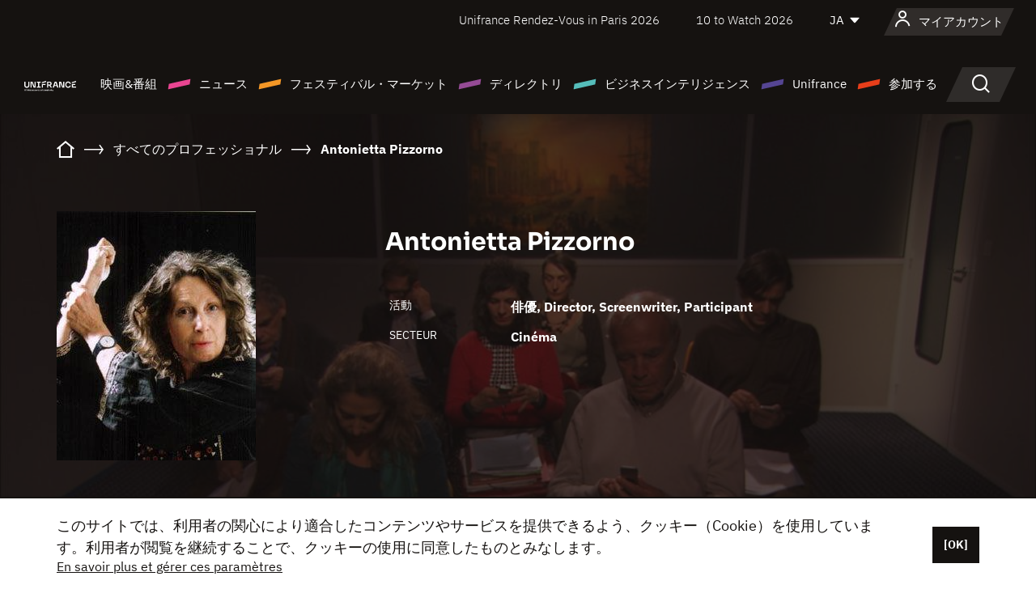

--- FILE ---
content_type: text/html; charset=utf-8
request_url: https://www.google.com/recaptcha/api2/anchor?ar=1&k=6LcJfHopAAAAAJA2ysQXhcpcbIYJi36tX6uIGLaU&co=aHR0cHM6Ly9qYXBhbi51bmlmcmFuY2Uub3JnOjQ0Mw..&hl=en&v=N67nZn4AqZkNcbeMu4prBgzg&size=normal&anchor-ms=20000&execute-ms=30000&cb=8njq2ip8wu1v
body_size: 49615
content:
<!DOCTYPE HTML><html dir="ltr" lang="en"><head><meta http-equiv="Content-Type" content="text/html; charset=UTF-8">
<meta http-equiv="X-UA-Compatible" content="IE=edge">
<title>reCAPTCHA</title>
<style type="text/css">
/* cyrillic-ext */
@font-face {
  font-family: 'Roboto';
  font-style: normal;
  font-weight: 400;
  font-stretch: 100%;
  src: url(//fonts.gstatic.com/s/roboto/v48/KFO7CnqEu92Fr1ME7kSn66aGLdTylUAMa3GUBHMdazTgWw.woff2) format('woff2');
  unicode-range: U+0460-052F, U+1C80-1C8A, U+20B4, U+2DE0-2DFF, U+A640-A69F, U+FE2E-FE2F;
}
/* cyrillic */
@font-face {
  font-family: 'Roboto';
  font-style: normal;
  font-weight: 400;
  font-stretch: 100%;
  src: url(//fonts.gstatic.com/s/roboto/v48/KFO7CnqEu92Fr1ME7kSn66aGLdTylUAMa3iUBHMdazTgWw.woff2) format('woff2');
  unicode-range: U+0301, U+0400-045F, U+0490-0491, U+04B0-04B1, U+2116;
}
/* greek-ext */
@font-face {
  font-family: 'Roboto';
  font-style: normal;
  font-weight: 400;
  font-stretch: 100%;
  src: url(//fonts.gstatic.com/s/roboto/v48/KFO7CnqEu92Fr1ME7kSn66aGLdTylUAMa3CUBHMdazTgWw.woff2) format('woff2');
  unicode-range: U+1F00-1FFF;
}
/* greek */
@font-face {
  font-family: 'Roboto';
  font-style: normal;
  font-weight: 400;
  font-stretch: 100%;
  src: url(//fonts.gstatic.com/s/roboto/v48/KFO7CnqEu92Fr1ME7kSn66aGLdTylUAMa3-UBHMdazTgWw.woff2) format('woff2');
  unicode-range: U+0370-0377, U+037A-037F, U+0384-038A, U+038C, U+038E-03A1, U+03A3-03FF;
}
/* math */
@font-face {
  font-family: 'Roboto';
  font-style: normal;
  font-weight: 400;
  font-stretch: 100%;
  src: url(//fonts.gstatic.com/s/roboto/v48/KFO7CnqEu92Fr1ME7kSn66aGLdTylUAMawCUBHMdazTgWw.woff2) format('woff2');
  unicode-range: U+0302-0303, U+0305, U+0307-0308, U+0310, U+0312, U+0315, U+031A, U+0326-0327, U+032C, U+032F-0330, U+0332-0333, U+0338, U+033A, U+0346, U+034D, U+0391-03A1, U+03A3-03A9, U+03B1-03C9, U+03D1, U+03D5-03D6, U+03F0-03F1, U+03F4-03F5, U+2016-2017, U+2034-2038, U+203C, U+2040, U+2043, U+2047, U+2050, U+2057, U+205F, U+2070-2071, U+2074-208E, U+2090-209C, U+20D0-20DC, U+20E1, U+20E5-20EF, U+2100-2112, U+2114-2115, U+2117-2121, U+2123-214F, U+2190, U+2192, U+2194-21AE, U+21B0-21E5, U+21F1-21F2, U+21F4-2211, U+2213-2214, U+2216-22FF, U+2308-230B, U+2310, U+2319, U+231C-2321, U+2336-237A, U+237C, U+2395, U+239B-23B7, U+23D0, U+23DC-23E1, U+2474-2475, U+25AF, U+25B3, U+25B7, U+25BD, U+25C1, U+25CA, U+25CC, U+25FB, U+266D-266F, U+27C0-27FF, U+2900-2AFF, U+2B0E-2B11, U+2B30-2B4C, U+2BFE, U+3030, U+FF5B, U+FF5D, U+1D400-1D7FF, U+1EE00-1EEFF;
}
/* symbols */
@font-face {
  font-family: 'Roboto';
  font-style: normal;
  font-weight: 400;
  font-stretch: 100%;
  src: url(//fonts.gstatic.com/s/roboto/v48/KFO7CnqEu92Fr1ME7kSn66aGLdTylUAMaxKUBHMdazTgWw.woff2) format('woff2');
  unicode-range: U+0001-000C, U+000E-001F, U+007F-009F, U+20DD-20E0, U+20E2-20E4, U+2150-218F, U+2190, U+2192, U+2194-2199, U+21AF, U+21E6-21F0, U+21F3, U+2218-2219, U+2299, U+22C4-22C6, U+2300-243F, U+2440-244A, U+2460-24FF, U+25A0-27BF, U+2800-28FF, U+2921-2922, U+2981, U+29BF, U+29EB, U+2B00-2BFF, U+4DC0-4DFF, U+FFF9-FFFB, U+10140-1018E, U+10190-1019C, U+101A0, U+101D0-101FD, U+102E0-102FB, U+10E60-10E7E, U+1D2C0-1D2D3, U+1D2E0-1D37F, U+1F000-1F0FF, U+1F100-1F1AD, U+1F1E6-1F1FF, U+1F30D-1F30F, U+1F315, U+1F31C, U+1F31E, U+1F320-1F32C, U+1F336, U+1F378, U+1F37D, U+1F382, U+1F393-1F39F, U+1F3A7-1F3A8, U+1F3AC-1F3AF, U+1F3C2, U+1F3C4-1F3C6, U+1F3CA-1F3CE, U+1F3D4-1F3E0, U+1F3ED, U+1F3F1-1F3F3, U+1F3F5-1F3F7, U+1F408, U+1F415, U+1F41F, U+1F426, U+1F43F, U+1F441-1F442, U+1F444, U+1F446-1F449, U+1F44C-1F44E, U+1F453, U+1F46A, U+1F47D, U+1F4A3, U+1F4B0, U+1F4B3, U+1F4B9, U+1F4BB, U+1F4BF, U+1F4C8-1F4CB, U+1F4D6, U+1F4DA, U+1F4DF, U+1F4E3-1F4E6, U+1F4EA-1F4ED, U+1F4F7, U+1F4F9-1F4FB, U+1F4FD-1F4FE, U+1F503, U+1F507-1F50B, U+1F50D, U+1F512-1F513, U+1F53E-1F54A, U+1F54F-1F5FA, U+1F610, U+1F650-1F67F, U+1F687, U+1F68D, U+1F691, U+1F694, U+1F698, U+1F6AD, U+1F6B2, U+1F6B9-1F6BA, U+1F6BC, U+1F6C6-1F6CF, U+1F6D3-1F6D7, U+1F6E0-1F6EA, U+1F6F0-1F6F3, U+1F6F7-1F6FC, U+1F700-1F7FF, U+1F800-1F80B, U+1F810-1F847, U+1F850-1F859, U+1F860-1F887, U+1F890-1F8AD, U+1F8B0-1F8BB, U+1F8C0-1F8C1, U+1F900-1F90B, U+1F93B, U+1F946, U+1F984, U+1F996, U+1F9E9, U+1FA00-1FA6F, U+1FA70-1FA7C, U+1FA80-1FA89, U+1FA8F-1FAC6, U+1FACE-1FADC, U+1FADF-1FAE9, U+1FAF0-1FAF8, U+1FB00-1FBFF;
}
/* vietnamese */
@font-face {
  font-family: 'Roboto';
  font-style: normal;
  font-weight: 400;
  font-stretch: 100%;
  src: url(//fonts.gstatic.com/s/roboto/v48/KFO7CnqEu92Fr1ME7kSn66aGLdTylUAMa3OUBHMdazTgWw.woff2) format('woff2');
  unicode-range: U+0102-0103, U+0110-0111, U+0128-0129, U+0168-0169, U+01A0-01A1, U+01AF-01B0, U+0300-0301, U+0303-0304, U+0308-0309, U+0323, U+0329, U+1EA0-1EF9, U+20AB;
}
/* latin-ext */
@font-face {
  font-family: 'Roboto';
  font-style: normal;
  font-weight: 400;
  font-stretch: 100%;
  src: url(//fonts.gstatic.com/s/roboto/v48/KFO7CnqEu92Fr1ME7kSn66aGLdTylUAMa3KUBHMdazTgWw.woff2) format('woff2');
  unicode-range: U+0100-02BA, U+02BD-02C5, U+02C7-02CC, U+02CE-02D7, U+02DD-02FF, U+0304, U+0308, U+0329, U+1D00-1DBF, U+1E00-1E9F, U+1EF2-1EFF, U+2020, U+20A0-20AB, U+20AD-20C0, U+2113, U+2C60-2C7F, U+A720-A7FF;
}
/* latin */
@font-face {
  font-family: 'Roboto';
  font-style: normal;
  font-weight: 400;
  font-stretch: 100%;
  src: url(//fonts.gstatic.com/s/roboto/v48/KFO7CnqEu92Fr1ME7kSn66aGLdTylUAMa3yUBHMdazQ.woff2) format('woff2');
  unicode-range: U+0000-00FF, U+0131, U+0152-0153, U+02BB-02BC, U+02C6, U+02DA, U+02DC, U+0304, U+0308, U+0329, U+2000-206F, U+20AC, U+2122, U+2191, U+2193, U+2212, U+2215, U+FEFF, U+FFFD;
}
/* cyrillic-ext */
@font-face {
  font-family: 'Roboto';
  font-style: normal;
  font-weight: 500;
  font-stretch: 100%;
  src: url(//fonts.gstatic.com/s/roboto/v48/KFO7CnqEu92Fr1ME7kSn66aGLdTylUAMa3GUBHMdazTgWw.woff2) format('woff2');
  unicode-range: U+0460-052F, U+1C80-1C8A, U+20B4, U+2DE0-2DFF, U+A640-A69F, U+FE2E-FE2F;
}
/* cyrillic */
@font-face {
  font-family: 'Roboto';
  font-style: normal;
  font-weight: 500;
  font-stretch: 100%;
  src: url(//fonts.gstatic.com/s/roboto/v48/KFO7CnqEu92Fr1ME7kSn66aGLdTylUAMa3iUBHMdazTgWw.woff2) format('woff2');
  unicode-range: U+0301, U+0400-045F, U+0490-0491, U+04B0-04B1, U+2116;
}
/* greek-ext */
@font-face {
  font-family: 'Roboto';
  font-style: normal;
  font-weight: 500;
  font-stretch: 100%;
  src: url(//fonts.gstatic.com/s/roboto/v48/KFO7CnqEu92Fr1ME7kSn66aGLdTylUAMa3CUBHMdazTgWw.woff2) format('woff2');
  unicode-range: U+1F00-1FFF;
}
/* greek */
@font-face {
  font-family: 'Roboto';
  font-style: normal;
  font-weight: 500;
  font-stretch: 100%;
  src: url(//fonts.gstatic.com/s/roboto/v48/KFO7CnqEu92Fr1ME7kSn66aGLdTylUAMa3-UBHMdazTgWw.woff2) format('woff2');
  unicode-range: U+0370-0377, U+037A-037F, U+0384-038A, U+038C, U+038E-03A1, U+03A3-03FF;
}
/* math */
@font-face {
  font-family: 'Roboto';
  font-style: normal;
  font-weight: 500;
  font-stretch: 100%;
  src: url(//fonts.gstatic.com/s/roboto/v48/KFO7CnqEu92Fr1ME7kSn66aGLdTylUAMawCUBHMdazTgWw.woff2) format('woff2');
  unicode-range: U+0302-0303, U+0305, U+0307-0308, U+0310, U+0312, U+0315, U+031A, U+0326-0327, U+032C, U+032F-0330, U+0332-0333, U+0338, U+033A, U+0346, U+034D, U+0391-03A1, U+03A3-03A9, U+03B1-03C9, U+03D1, U+03D5-03D6, U+03F0-03F1, U+03F4-03F5, U+2016-2017, U+2034-2038, U+203C, U+2040, U+2043, U+2047, U+2050, U+2057, U+205F, U+2070-2071, U+2074-208E, U+2090-209C, U+20D0-20DC, U+20E1, U+20E5-20EF, U+2100-2112, U+2114-2115, U+2117-2121, U+2123-214F, U+2190, U+2192, U+2194-21AE, U+21B0-21E5, U+21F1-21F2, U+21F4-2211, U+2213-2214, U+2216-22FF, U+2308-230B, U+2310, U+2319, U+231C-2321, U+2336-237A, U+237C, U+2395, U+239B-23B7, U+23D0, U+23DC-23E1, U+2474-2475, U+25AF, U+25B3, U+25B7, U+25BD, U+25C1, U+25CA, U+25CC, U+25FB, U+266D-266F, U+27C0-27FF, U+2900-2AFF, U+2B0E-2B11, U+2B30-2B4C, U+2BFE, U+3030, U+FF5B, U+FF5D, U+1D400-1D7FF, U+1EE00-1EEFF;
}
/* symbols */
@font-face {
  font-family: 'Roboto';
  font-style: normal;
  font-weight: 500;
  font-stretch: 100%;
  src: url(//fonts.gstatic.com/s/roboto/v48/KFO7CnqEu92Fr1ME7kSn66aGLdTylUAMaxKUBHMdazTgWw.woff2) format('woff2');
  unicode-range: U+0001-000C, U+000E-001F, U+007F-009F, U+20DD-20E0, U+20E2-20E4, U+2150-218F, U+2190, U+2192, U+2194-2199, U+21AF, U+21E6-21F0, U+21F3, U+2218-2219, U+2299, U+22C4-22C6, U+2300-243F, U+2440-244A, U+2460-24FF, U+25A0-27BF, U+2800-28FF, U+2921-2922, U+2981, U+29BF, U+29EB, U+2B00-2BFF, U+4DC0-4DFF, U+FFF9-FFFB, U+10140-1018E, U+10190-1019C, U+101A0, U+101D0-101FD, U+102E0-102FB, U+10E60-10E7E, U+1D2C0-1D2D3, U+1D2E0-1D37F, U+1F000-1F0FF, U+1F100-1F1AD, U+1F1E6-1F1FF, U+1F30D-1F30F, U+1F315, U+1F31C, U+1F31E, U+1F320-1F32C, U+1F336, U+1F378, U+1F37D, U+1F382, U+1F393-1F39F, U+1F3A7-1F3A8, U+1F3AC-1F3AF, U+1F3C2, U+1F3C4-1F3C6, U+1F3CA-1F3CE, U+1F3D4-1F3E0, U+1F3ED, U+1F3F1-1F3F3, U+1F3F5-1F3F7, U+1F408, U+1F415, U+1F41F, U+1F426, U+1F43F, U+1F441-1F442, U+1F444, U+1F446-1F449, U+1F44C-1F44E, U+1F453, U+1F46A, U+1F47D, U+1F4A3, U+1F4B0, U+1F4B3, U+1F4B9, U+1F4BB, U+1F4BF, U+1F4C8-1F4CB, U+1F4D6, U+1F4DA, U+1F4DF, U+1F4E3-1F4E6, U+1F4EA-1F4ED, U+1F4F7, U+1F4F9-1F4FB, U+1F4FD-1F4FE, U+1F503, U+1F507-1F50B, U+1F50D, U+1F512-1F513, U+1F53E-1F54A, U+1F54F-1F5FA, U+1F610, U+1F650-1F67F, U+1F687, U+1F68D, U+1F691, U+1F694, U+1F698, U+1F6AD, U+1F6B2, U+1F6B9-1F6BA, U+1F6BC, U+1F6C6-1F6CF, U+1F6D3-1F6D7, U+1F6E0-1F6EA, U+1F6F0-1F6F3, U+1F6F7-1F6FC, U+1F700-1F7FF, U+1F800-1F80B, U+1F810-1F847, U+1F850-1F859, U+1F860-1F887, U+1F890-1F8AD, U+1F8B0-1F8BB, U+1F8C0-1F8C1, U+1F900-1F90B, U+1F93B, U+1F946, U+1F984, U+1F996, U+1F9E9, U+1FA00-1FA6F, U+1FA70-1FA7C, U+1FA80-1FA89, U+1FA8F-1FAC6, U+1FACE-1FADC, U+1FADF-1FAE9, U+1FAF0-1FAF8, U+1FB00-1FBFF;
}
/* vietnamese */
@font-face {
  font-family: 'Roboto';
  font-style: normal;
  font-weight: 500;
  font-stretch: 100%;
  src: url(//fonts.gstatic.com/s/roboto/v48/KFO7CnqEu92Fr1ME7kSn66aGLdTylUAMa3OUBHMdazTgWw.woff2) format('woff2');
  unicode-range: U+0102-0103, U+0110-0111, U+0128-0129, U+0168-0169, U+01A0-01A1, U+01AF-01B0, U+0300-0301, U+0303-0304, U+0308-0309, U+0323, U+0329, U+1EA0-1EF9, U+20AB;
}
/* latin-ext */
@font-face {
  font-family: 'Roboto';
  font-style: normal;
  font-weight: 500;
  font-stretch: 100%;
  src: url(//fonts.gstatic.com/s/roboto/v48/KFO7CnqEu92Fr1ME7kSn66aGLdTylUAMa3KUBHMdazTgWw.woff2) format('woff2');
  unicode-range: U+0100-02BA, U+02BD-02C5, U+02C7-02CC, U+02CE-02D7, U+02DD-02FF, U+0304, U+0308, U+0329, U+1D00-1DBF, U+1E00-1E9F, U+1EF2-1EFF, U+2020, U+20A0-20AB, U+20AD-20C0, U+2113, U+2C60-2C7F, U+A720-A7FF;
}
/* latin */
@font-face {
  font-family: 'Roboto';
  font-style: normal;
  font-weight: 500;
  font-stretch: 100%;
  src: url(//fonts.gstatic.com/s/roboto/v48/KFO7CnqEu92Fr1ME7kSn66aGLdTylUAMa3yUBHMdazQ.woff2) format('woff2');
  unicode-range: U+0000-00FF, U+0131, U+0152-0153, U+02BB-02BC, U+02C6, U+02DA, U+02DC, U+0304, U+0308, U+0329, U+2000-206F, U+20AC, U+2122, U+2191, U+2193, U+2212, U+2215, U+FEFF, U+FFFD;
}
/* cyrillic-ext */
@font-face {
  font-family: 'Roboto';
  font-style: normal;
  font-weight: 900;
  font-stretch: 100%;
  src: url(//fonts.gstatic.com/s/roboto/v48/KFO7CnqEu92Fr1ME7kSn66aGLdTylUAMa3GUBHMdazTgWw.woff2) format('woff2');
  unicode-range: U+0460-052F, U+1C80-1C8A, U+20B4, U+2DE0-2DFF, U+A640-A69F, U+FE2E-FE2F;
}
/* cyrillic */
@font-face {
  font-family: 'Roboto';
  font-style: normal;
  font-weight: 900;
  font-stretch: 100%;
  src: url(//fonts.gstatic.com/s/roboto/v48/KFO7CnqEu92Fr1ME7kSn66aGLdTylUAMa3iUBHMdazTgWw.woff2) format('woff2');
  unicode-range: U+0301, U+0400-045F, U+0490-0491, U+04B0-04B1, U+2116;
}
/* greek-ext */
@font-face {
  font-family: 'Roboto';
  font-style: normal;
  font-weight: 900;
  font-stretch: 100%;
  src: url(//fonts.gstatic.com/s/roboto/v48/KFO7CnqEu92Fr1ME7kSn66aGLdTylUAMa3CUBHMdazTgWw.woff2) format('woff2');
  unicode-range: U+1F00-1FFF;
}
/* greek */
@font-face {
  font-family: 'Roboto';
  font-style: normal;
  font-weight: 900;
  font-stretch: 100%;
  src: url(//fonts.gstatic.com/s/roboto/v48/KFO7CnqEu92Fr1ME7kSn66aGLdTylUAMa3-UBHMdazTgWw.woff2) format('woff2');
  unicode-range: U+0370-0377, U+037A-037F, U+0384-038A, U+038C, U+038E-03A1, U+03A3-03FF;
}
/* math */
@font-face {
  font-family: 'Roboto';
  font-style: normal;
  font-weight: 900;
  font-stretch: 100%;
  src: url(//fonts.gstatic.com/s/roboto/v48/KFO7CnqEu92Fr1ME7kSn66aGLdTylUAMawCUBHMdazTgWw.woff2) format('woff2');
  unicode-range: U+0302-0303, U+0305, U+0307-0308, U+0310, U+0312, U+0315, U+031A, U+0326-0327, U+032C, U+032F-0330, U+0332-0333, U+0338, U+033A, U+0346, U+034D, U+0391-03A1, U+03A3-03A9, U+03B1-03C9, U+03D1, U+03D5-03D6, U+03F0-03F1, U+03F4-03F5, U+2016-2017, U+2034-2038, U+203C, U+2040, U+2043, U+2047, U+2050, U+2057, U+205F, U+2070-2071, U+2074-208E, U+2090-209C, U+20D0-20DC, U+20E1, U+20E5-20EF, U+2100-2112, U+2114-2115, U+2117-2121, U+2123-214F, U+2190, U+2192, U+2194-21AE, U+21B0-21E5, U+21F1-21F2, U+21F4-2211, U+2213-2214, U+2216-22FF, U+2308-230B, U+2310, U+2319, U+231C-2321, U+2336-237A, U+237C, U+2395, U+239B-23B7, U+23D0, U+23DC-23E1, U+2474-2475, U+25AF, U+25B3, U+25B7, U+25BD, U+25C1, U+25CA, U+25CC, U+25FB, U+266D-266F, U+27C0-27FF, U+2900-2AFF, U+2B0E-2B11, U+2B30-2B4C, U+2BFE, U+3030, U+FF5B, U+FF5D, U+1D400-1D7FF, U+1EE00-1EEFF;
}
/* symbols */
@font-face {
  font-family: 'Roboto';
  font-style: normal;
  font-weight: 900;
  font-stretch: 100%;
  src: url(//fonts.gstatic.com/s/roboto/v48/KFO7CnqEu92Fr1ME7kSn66aGLdTylUAMaxKUBHMdazTgWw.woff2) format('woff2');
  unicode-range: U+0001-000C, U+000E-001F, U+007F-009F, U+20DD-20E0, U+20E2-20E4, U+2150-218F, U+2190, U+2192, U+2194-2199, U+21AF, U+21E6-21F0, U+21F3, U+2218-2219, U+2299, U+22C4-22C6, U+2300-243F, U+2440-244A, U+2460-24FF, U+25A0-27BF, U+2800-28FF, U+2921-2922, U+2981, U+29BF, U+29EB, U+2B00-2BFF, U+4DC0-4DFF, U+FFF9-FFFB, U+10140-1018E, U+10190-1019C, U+101A0, U+101D0-101FD, U+102E0-102FB, U+10E60-10E7E, U+1D2C0-1D2D3, U+1D2E0-1D37F, U+1F000-1F0FF, U+1F100-1F1AD, U+1F1E6-1F1FF, U+1F30D-1F30F, U+1F315, U+1F31C, U+1F31E, U+1F320-1F32C, U+1F336, U+1F378, U+1F37D, U+1F382, U+1F393-1F39F, U+1F3A7-1F3A8, U+1F3AC-1F3AF, U+1F3C2, U+1F3C4-1F3C6, U+1F3CA-1F3CE, U+1F3D4-1F3E0, U+1F3ED, U+1F3F1-1F3F3, U+1F3F5-1F3F7, U+1F408, U+1F415, U+1F41F, U+1F426, U+1F43F, U+1F441-1F442, U+1F444, U+1F446-1F449, U+1F44C-1F44E, U+1F453, U+1F46A, U+1F47D, U+1F4A3, U+1F4B0, U+1F4B3, U+1F4B9, U+1F4BB, U+1F4BF, U+1F4C8-1F4CB, U+1F4D6, U+1F4DA, U+1F4DF, U+1F4E3-1F4E6, U+1F4EA-1F4ED, U+1F4F7, U+1F4F9-1F4FB, U+1F4FD-1F4FE, U+1F503, U+1F507-1F50B, U+1F50D, U+1F512-1F513, U+1F53E-1F54A, U+1F54F-1F5FA, U+1F610, U+1F650-1F67F, U+1F687, U+1F68D, U+1F691, U+1F694, U+1F698, U+1F6AD, U+1F6B2, U+1F6B9-1F6BA, U+1F6BC, U+1F6C6-1F6CF, U+1F6D3-1F6D7, U+1F6E0-1F6EA, U+1F6F0-1F6F3, U+1F6F7-1F6FC, U+1F700-1F7FF, U+1F800-1F80B, U+1F810-1F847, U+1F850-1F859, U+1F860-1F887, U+1F890-1F8AD, U+1F8B0-1F8BB, U+1F8C0-1F8C1, U+1F900-1F90B, U+1F93B, U+1F946, U+1F984, U+1F996, U+1F9E9, U+1FA00-1FA6F, U+1FA70-1FA7C, U+1FA80-1FA89, U+1FA8F-1FAC6, U+1FACE-1FADC, U+1FADF-1FAE9, U+1FAF0-1FAF8, U+1FB00-1FBFF;
}
/* vietnamese */
@font-face {
  font-family: 'Roboto';
  font-style: normal;
  font-weight: 900;
  font-stretch: 100%;
  src: url(//fonts.gstatic.com/s/roboto/v48/KFO7CnqEu92Fr1ME7kSn66aGLdTylUAMa3OUBHMdazTgWw.woff2) format('woff2');
  unicode-range: U+0102-0103, U+0110-0111, U+0128-0129, U+0168-0169, U+01A0-01A1, U+01AF-01B0, U+0300-0301, U+0303-0304, U+0308-0309, U+0323, U+0329, U+1EA0-1EF9, U+20AB;
}
/* latin-ext */
@font-face {
  font-family: 'Roboto';
  font-style: normal;
  font-weight: 900;
  font-stretch: 100%;
  src: url(//fonts.gstatic.com/s/roboto/v48/KFO7CnqEu92Fr1ME7kSn66aGLdTylUAMa3KUBHMdazTgWw.woff2) format('woff2');
  unicode-range: U+0100-02BA, U+02BD-02C5, U+02C7-02CC, U+02CE-02D7, U+02DD-02FF, U+0304, U+0308, U+0329, U+1D00-1DBF, U+1E00-1E9F, U+1EF2-1EFF, U+2020, U+20A0-20AB, U+20AD-20C0, U+2113, U+2C60-2C7F, U+A720-A7FF;
}
/* latin */
@font-face {
  font-family: 'Roboto';
  font-style: normal;
  font-weight: 900;
  font-stretch: 100%;
  src: url(//fonts.gstatic.com/s/roboto/v48/KFO7CnqEu92Fr1ME7kSn66aGLdTylUAMa3yUBHMdazQ.woff2) format('woff2');
  unicode-range: U+0000-00FF, U+0131, U+0152-0153, U+02BB-02BC, U+02C6, U+02DA, U+02DC, U+0304, U+0308, U+0329, U+2000-206F, U+20AC, U+2122, U+2191, U+2193, U+2212, U+2215, U+FEFF, U+FFFD;
}

</style>
<link rel="stylesheet" type="text/css" href="https://www.gstatic.com/recaptcha/releases/N67nZn4AqZkNcbeMu4prBgzg/styles__ltr.css">
<script nonce="17N5GG3cYeLX8w8nx6jB9g" type="text/javascript">window['__recaptcha_api'] = 'https://www.google.com/recaptcha/api2/';</script>
<script type="text/javascript" src="https://www.gstatic.com/recaptcha/releases/N67nZn4AqZkNcbeMu4prBgzg/recaptcha__en.js" nonce="17N5GG3cYeLX8w8nx6jB9g">
      
    </script></head>
<body><div id="rc-anchor-alert" class="rc-anchor-alert"></div>
<input type="hidden" id="recaptcha-token" value="[base64]">
<script type="text/javascript" nonce="17N5GG3cYeLX8w8nx6jB9g">
      recaptcha.anchor.Main.init("[\x22ainput\x22,[\x22bgdata\x22,\x22\x22,\[base64]/[base64]/MjU1Ong/[base64]/[base64]/[base64]/[base64]/[base64]/[base64]/[base64]/[base64]/[base64]/[base64]/[base64]/[base64]/[base64]/[base64]/[base64]\\u003d\x22,\[base64]\\u003d\\u003d\x22,\x22eRnCoGLDlsOtwr7DpDAhw5DCn8ODUsOLa8OgwqYyS155w6nDksOMwrIJZXfDjMKTwp3CkVwvw7DDmMOtSFzDkMOZFzrCjsOXKjbCgG0DwrbCvh7DmWVuw5t7aMKqK113wr/[base64]/ChsKPw5Bhw6jCiMKzw5BGUsOawojCgDzDjjjDq0pkfjTCuXMzQgI4wrFhc8OwVBE9YAXDm8OBw599w5Rgw4jDrTfDonjDosKywpDCrcK5wrYpEMO8Z8OzNUJHKMKmw6nCkwNWPXfDucKaV2zCucKTwqELw5jCthvCrUzCol7Ct1fChcOSbcKGTcOBHcOwGsK/[base64]/Dl8KMw7LChQrCiS4ZEU9ganvDhMOJesO9MsKDL8K+wpMyAlhCWlDClR/CpWhCwpzDlkFKZMKBwrXDs8KywpJIw6F3worDicKFwqTClcOBG8KNw5/DmMO+wq4LVDbCjsKmw4PCm8OCJEXDncODwpXDpcKkPQDDrhw8wqddPMK8wrfDlQhbw6scWMO8f1weXHltwprDhEwVJ8OXZsKQDHAwYmRVOsO5w4TCnMKxQsKiOSJbAWHCrAcGbD3CisKdwpHCqX/[base64]/w6nDhBR9IsKHw6pgwp/DiMKsw5TDj2EGw6zCvcKgwqxIwoBCDMOHw4vCt8KqAcO5CsK8wpDCs8Kmw71Rw6DCjcKJw5liZcK4b8OVNcOJw7jCu17CkcOqADzDnG/Cnkwfwo/CuMK0A8OGwpsjwog/FkYcwqwxFcKSw4E5JWcTwqUwwrfDt0bCj8KfM2ICw5fCpGwxDMOGwprDmcOlwpLCu3jDg8KxZDhuwp/Dq0JFIcO6wqBIwqPCrMOyw7hJw6FDwpvCg25LQBvCmcOcMFRFw6jCj8KuLzZVwpjCiULCkioRND/Cn0tiHxLCiTLCrRFrNjbCvcOjw7TCsDrChVIkGcOmw60RI8OhwqN8w7fCpcOYGyF7w7jCqGnCuTjDsm/CuVwiZcOCNsOpwrUHw6fDiFR5wpzCmMK4w67DoQDCiDRiBg7CsMOyw7AtBkB0UMKkw6PDkhPDsh5jJhnDrMKOw7fCi8OSR8OQwrjCs3YFw4BqU1EUB1vDoMOmQ8Kyw6d/[base64]/DjsKyEMOhwrMyQcOuDcOLD8OQBkULwqsYa8O0HEDDjGbDnV/Dk8OoQjHCiFDCjcOqw5HDgEnCqcKwwrZANyl6wrFrw6NFw5LCscKmCcKhKMKlexXCtMKvTsO4aB1KwqvDscKAwr3DhsK/w7DDh8KNw6lhwofCp8OpT8OrcMOew7NOwrEdw588AkXDvsOSdcOAwo8Jw79Gw4E+NwVTw5ZYw49jDcOPLlVbwrrDm8Opw7bDs8KVYwfDrAXDrTnDu3vCtsKQHsO8LRLDmcOqJsKBwrRWDiXDj37DgBjCtyohwrPCvhUfwrLCpcKuwrJDwrhRfkXCv8KUwq1/QEwDLMKWwrHDmsOdFsODQsOuwoYEF8KMwpHDusKJUThvw5DDs39zLE54w4vCmcKWFMKpdErCgk1Vw59/NFLCj8Ogw7tXZ3phKMOywog1ScKKaMKowodzwp59QznCjHoJwoHCjcKVB30tw5ohwrUXbMKGwqDCj3fDhcOoQcOIwrzDtTFUJjHDncOIwp/[base64]/Ct8K4w5EoEcKSKBp1w40SfsK7w4sww69AVcKHw4Rww7A8wq7Ci8OJFAXDsRXClcO4w6nCuktKPMOqw6/DgiA9BlbDsk8rw4IXJsORw4tgcmDCmsKgfFYawp94T8O5wo3Dk8KLL8K+TMKyw5PCr8K5bCtgwq5YTsKxacOCwojCiW3Ds8OAw7vCrE08fMOHODbCiyw0w4FGWXFvwrXChRBtw5rCpMK4w6wuX8KwwoPCmsKiPsOlworDkcO/wpDCrTTCklJAQlbDjsKED2NQwoPDpcKNwrl/wrvDp8OwwrLDlHsKcjgbw75kwrDCuzEew4sGw7EAw53DtcOUccObecK8wr/[base64]/[base64]/[base64]/CmBYESMOkw4jDksKuw6DDihlSGG/ClMOHVWhQcsKmO3rCm2zDocOxdWDCtQMfPVHCox3ClMOFwpLDtsOvDTXCsAgVwoDDux4EworClMK/[base64]/Dt1M8w7XConlTwqLCvwLDvsOWwpFNw4/DlsKDw5MAwpBTwq5Jw4ckdMKNK8OaN2nDg8OlABwTYcO9w6ksw7LDg3rCsR8qw5HCisOfwoNNA8KMAn3DuMOTNsObWzHCsQTDuMKbSn5tGCHDssO3QVPCssKFwr/[base64]/DiWTCum4NdVx7RT3DrhTDoXTDvcOqQ1gNNMOawq/Dh2LDvifDjsKowqjCs8Oawpplw7tWJynDvAXDsWPDtATDuFrCtcOTNcOkUcK4w5/DqzkSZ1bCnMO+wqVbw45CeBnCtS0+BDtCw4F8OytEw5Eow5vDjsOZwqx9YcKKw7p+DVgMJlXDtMKnKcOORsK+VyVvw7JXJ8KJY3RCwqclw6kcw6TDgcOjwpw1S1vDpMKIw5PDuj1FVXFRbsOaJH3Co8Kbwq9xIcK4d39MDcOkb8OOwplgJj8xeMOnHXrCrV/Dm8Khw6nCucKkYsOvwoVTw4rCvsK0RyfCscKkLMOCaDlVdMOkCXPDsCEew7nCvAPDlXrDqgbDuzrDvGo3wqfDhD7Dl8O7ExE6BMK3w4Fpw5YtwpzDjjQdw5dHMMK9eQvCt8KME8OKWX/CiwnDoiMuMhsoLsOmGsOKwosew617O8OiwpbDh0cePnDDm8Kawo8fAMOwHFbDmMO8wrTCuMKowrlnwp1dRCRBMgPDjzLCpErCk2zCosO+c8OkTMO4FWjDrMOjVTrDri13Tn/[base64]/DksOUGcO1E8OHwpsnYMOLMcKlw6dzax/DuDzDhBx8wpRDWFLDqcOjecKewqc0UcKbZMOiOEHDqMO+S8KQwqPCnsKgOmRRwrhZworDh2lRw67Dvh9dw47CpMK5DUxoCBU9YsOfOU7CjDlHUg93GGbCjSrCr8K2AG8mw7NhN8OIPcK+dMOFwqhlwpPDilFBPi7CtjtmUX9qw7xXSwXCq8OlIE/[base64]/Ci8KkUsOqS8O+w7NNFiQbwp/Dhx3CicOJAsOVwp0FwqRnDcOdLsOIwqsbw6x6VEvDjBN2wo/[base64]/[base64]/[base64]/DgXPDiQDDrQHDpsKYRkjDsTTDnMOCwqnDh8KSPsKjZMKhLsOXDMO5w5nChsOMwq7CrUMhHT0CUU1HdcKLW8OSw7rDsMO+wptCwq7DkH82IsKIciJWAMOkbU1gw5QYwoMHCsK2VMO0U8KZWsKBN8O/w5MFVkLDrsKqw58/[base64]/[base64]/[base64]/CmcOxw5Yhw7MWwrJawp3CvcOgZ8OYwofCocOrwrMiT1LDs8KFw6rCicKSG35Cw77CssKdB1HDv8Ovw5nDn8K6w4jCgsKqwphOw7TCiMKCV8OXYMOGEjvDmU/Dl8K+QTbCqcOgwqbDhcOSPhIzNGQAw5tRw6VvwpFrwphLV1TDlWjCjR/CsGVwTsONTns2wrEqw4DDiDrChsKrw7NqaMOkEwzDrjHCoMK0bWTCnVnCvSUIZMOjBWQYfg/DpsOfw61Jwp5qeMKpw4TCpnbCmcO/w6Qow7zCq2fDthEfVRzCjlo5UsK/FsK3JMOOa8O1O8OcQm/DtMK8J8OXw5LDkMKgBMO9w6NKLDfCvH3DoSnCksOiw5NvNGvCgG/Dn3p0w4gGw4d7w4YCXS92wqcWA8OVw5dtwrF8BmzDi8OOw7PCgcObwoIYeSjDgBBmPcOKGcOSw40Hw6nCncKAH8KCw5LDs1TDly/CjnDCtHDDgsKEJ3nDozA0HETDhMK0wqbDg8Kmw7zChcOVwqDCgx9hTQp3wqfDiRlgZXw/Ons1AcOzwqzCq0UCwrLDjytawolZTsKIEcO7wrHCo8OYWBvCvcKiAUEqwq7DnMOQUw1Gw4BmUcO/wpbDr8OHwp4ow7Mkw6XDhMKPHsOBDVo0C8OrwrAlwqbCmcK2bMO6w6TDvnjDgMOobsKyecOnw6hxw7fDmi4gw4zDi8O/[base64]/Cn8KVw5TCuWU2w5jDhnXDvMOuwoTDo3tMwq9HMMOOw7XCiEB3w4HDq8Kbw4FgwpnDoinDsVPDszLCncOPwp7DhD/Di8KVWsObRzrCsMOJYsKvMEMHbsO8VcOWw43DsMKRVMKFwrHDrcKVXcO4w4lew5XDncK8w6l7G0LCkcOgw614acOFOVzDsMOgACDCkAknWcO6GX7DjSFLIsOcSsK7ZcKDejdgAREdw6/DrlQGw489CcO+w4fCscOxw7Vmw5A9wpvDvcOtNMOFw6UvUV/DkcOhBMOIwpNIw5ECwpbDncOkwp4ewqXDp8Kfw5BCw7jDocOgw4vCq8KVw41xFFrDrMOoDMORwpDDonQ2wp/Clnkjw4A7w6M2FMKYw5Qaw7xMw7nCtTpjwpDDg8O/[base64]/DiMKVZyYuXFIEw40Cwr8Uw6XDuMKHHk3CosKmw5VcHQZRw7htw73Cg8OFw5AyPMOSwrDDhhzCji1JCMOBwo1pRcKNMX3DgMK1w7NWwo3CuMOAYwbDl8KSwqgqw7Rxw7bChgN3V8KdTmw1e0fCh8KrExM5wr7ClsKFJ8Otw6/[base64]/bsOGw6E4UwsbeTrCq1PCiTXCriExDljDocKjwrbDpsKEDxXCoDjCmMOQw6nCtyXDncOKwo5GQg/DiXVsa0XCqcKlZ0Rpw73CrsK7d0xvEsKKQHTDusK+QnrDh8KWw7J7D2RYCsOUEMKQESdUMETDh2HCnT5Owp/DjcKPw7N/Wx3CnU1dE8OIw6nCkDDCrHTCpMOaUsKGwqk3JsKFAWlbw55pI8OFCR85wqjCoHttdTlIwqzDq1x/w58Lw6sBJ0cQW8O8wqZBw5AxccKxw4RCBsKDEcOgLy7DpMKBfwF6wrrChcONJVwIHSrDn8OVw5hdEQoXw5w/wpLDoMKcKMOlw6k/w5rDqmTDiMKnw4LDrMO+QcOeAMOMw5vDmMKFYsK1dsKGw7HDgjDDikzCgWl5PAfDp8O3wrfDsSjCnsO1wpBAw4XCpFFQw7zDkFEkfcK7fE/DrEfDkn3CijnCj8Kiw5YhWsO3eMOnD8KzY8O4wovCkMK3w69Aw65Xw6tKdUPDqULDmcKlY8OxwoMgwqvDqRTDr8OHBUkZAsONOcKcdHXCiMOnFiEPGMOQwrJ1LmDDrFkQwocwMcKeC29tw6/DsVfDlcOnwpg1M8OXwqDCuk8gw7tPTsKmFDPCnnvDpgIAUSDDqcKDw5vCjGMxPn1NNMKBwqB2wq4ZwqbCtUluPFrCly/DncK4fgbCt8OGwoMsw5IvwogNwoddVsKEaW9VS8OswrfDrVMcw6LDnsONwr5tUcKIJsOTw6EqwqPClTjCrsKtw57CpMOnwpFmw6/DqsKxcwBDw5LCj8K/w4UzS8KMEAw1w78NMEHDtcOKw7V9UsK0WHpKw7HCqC55flwnW8Otwr/CtFBlw60pX8KbC8OTwqjDqRPCoRXCnMOtdMOqXTbCucK/[base64]/DkkB4wqzCkzfDpyfDu8OZwoEqUFfCs8KvbxFywogiwqMqwq3DgcKGVSZ/wrbCv8Kqwq4dVVnDscO0w5XDhF1tw5HDhMOqNQBKZMOkEsOfw7fDuxvDs8O/[base64]/CuHXDgsO6E8Omw4nDrnDCjcODfB7Ciipew69kXMKEwovCgsOfFcOyw7zCoMK9RSbDnWfDiE7Cn0/DpVoLw4YlVMKjHMKkw4R/[base64]/[base64]/wqJPwovDvMORwqvDkcOXLkBqSmrCl1gnwrHCvAQOHMOWBcKHw5DDn8OMwpnDmMKQwrksSMO8wr3CoMKafcK+w5smU8KRw6PCjcOsD8KPVCnCsh/CjMOFw5VZPm0sfcK4w7DCkMK1wotjw5F5w7kowrZYw4E0w55RCsKWL0IZwonCmsOEwqzChsKwZgMRwozCm8Odw51mXzjCpsONwqQycMKMdBt0BMKdYAgzw4pbHcO8Ewp4e8KHwr14OMK3bT/Cmlkjw6lWwrHDksODw5bCrSTCt8KOY8KMwofCisOqYyPDncOjwp7CkxjDrXMjw5rClQkrw4hYPhnCpsKxwqDDrxfColDCmsKrwqNPw5cUw6k6wqwBwoXDujk0AMKWUcOsw6PCn3tyw6Ahw44OBsOcwpnDgR/[base64]/ChiR4J8KIbBfCk8Ovwogmwpxkwpctw6XCi8KGwr/DrmvCn1Flw4x3TcKaF0TDv8OFG8KoFhTDrDYew73CvUnCq8OEwrnCh3NAIAjCk8K2w6ZOaMONwq9KwpzCth7DpA9Jw6Ikw6MEwoDDuTVww4pXLsKQUSpobXTDscOLZCPCpMOfwphLwqh1w7/ChcKvw6BxUcOdw7okV3PDhcKuw44Kwpw/W8OKwo1DB8KkwpjCjknCk3PCt8Ojwq5FXjMRwrtdW8KBQUcvwqcmDsKRwoDCm3JFY8OddcKeScO4McOoKHPDiVrDp8OwSsKFPBxuw6BLfSvCp8K7w61sbMKhaMKCw43DvwHDuCzDtwFKC8KXIsKyw53DrWPCvDdrbS7DlRwmw6d8w7d5wrTCqU/DmMOPDTDDicOdwoFgAcOxwoLDqm7CrMKywpQOw5ZwZ8K8KcOwFMKRRcKPPMORfhHCtGLDh8ORwrDDqXDCjRNiw6QRJQHDj8Kvw6vDl8OGQHPDgRHDssKgw4nDk1FWBsOuwo9NwoPDmSbCscOWwq9Lwr1sRm/DsE4AeyDCmcOmZ8O0R8K8wr/[base64]/CiwQTUDPCvhYXwoLCrzkGI8KWacKPwp/DpAhpwqQ8wovCssKRwprDpxNIwoJZw4FswpnDtTh/w4wXJQcSwpAQDcOKw4DDgRkIw7gSCMKAw5LCisOJw5DCvUxhE2AFEi/CucKRRTrDnD9sXsOWBcOMw5Y5w7DDhcKqWFl9VMKGbsOtRcK/[base64]/w4tnwqo8w4fCswHCpRgVw6/DiEkWPVoqAVg9w4s+KU0oCHLCpMOKwrzDhFzDqD/DiB7CsiQwAWQsJ8OowrLCsxsGdcKPw6Z9w7HCucObw7lAwqIfKsOSQcKXOinCtcKow7x3L8OWw7tqwobDnivDrsOsBBXCt1UjVQvCosOHW8K2w4lNw5/[base64]/CmMO3N3ZSTgLCiMKdPSLCocO2bsODwqvCpB0lAsK6wqR6OcOmw5dZdsKzFsKHd3Vzw6/[base64]/[base64]/DscKdMmjDomoqXsOGw6IvMcOLZsKsw5NYw6LDu17CkDIpw7DCp8O0wo8TRMKUGDUCC8KWGRjCkD/DmsOQTgcFOsKhHzcmwolPYWPDt1cILF7Cu8OKwrIoYE7CgXjCoWLDqjI5w4NZw7fDtcKGwqHCnsO3w7zDo2vCgsK6HWLCjMOcAcKdwqcLG8KMaMOYw60Kw4MjMz/[base64]/NsOwwohJSMO+w7jDlsK5woxFLUkjwo/CisOITAJcUTHCqTYJdMOKW8KRO3lpw5jCoBrCosKuLsOwAcKnE8OvZsKqMsOBwrtfwrJ1AB/Ckw4zDTrDlCPDoFIWwpduVB5uWD4MNgHCs8OXSMOBHcKTw77Cpi/CgwTDl8OCworDj1oXw5fCmcK7wpcZDsKKQMOZwpnChijChgjDkhwYRMKMNU7DvBNwO8KTw7Ybw4Rpb8KofBw9w5rCsRdATSc9w7fDpsKXfDHCosKVwqTCiMOGw6pGWwVlwrTCqsOhw5RgOsKlw5jDhcKiM8K7w5LCt8KXwpfCknZtEsKwwoJMw7AKMsK/wqfCtMKLMgnCuMOJSX/[base64]/Cnw3CrwVNw6DDsFnDqgLCgkMGw7Rkwp7DrX9jKGDCjX7Cn8Kxwq4/w713FcKFw4nDl2TDscO4wqliw73CkcONw6/CmBzDkMKqw5oUUcOKZyzCrMOQw4B4YmUtw4gdVMO6woHCvCLCscOSw4HCtTLCkcOSSnjCs0XCuznCjjRiCMKXf8K6RcKKTsK5w59qSsKTREF/[base64]/DhiY5w6vDl3XCl8KmckXCvsOMYSkmw4Jbw79Yw65qd8KzdcO5BlPCgcOZFsKNBDVGQ8KvwpZqw5plbsK/b3oJw4bCoWAMX8KoclTDkUfDs8KCw7fCiGJDYcKAQcKtPxLDqsONKgbCmsOESUnCv8K4b1zDpcKuDgTCqgPDuQXCvBvDlXzDtz80w6bCscOiRcOgw589wotrw4LCo8KNHyVULnB8wp7DicOcw6AMwpXCokfCsQI1Lm/CqMK5YjjDl8KSIkLDmcKXb1fDkSjDmsOJEC/CtRfDs8KxwqVea8KHHks6w4oJwrPCq8KJw6BQFDoGw7fDhMK6A8OUw4nDnMOMw60kwrpKMkdfZiXCncK8X0zCnMO/[base64]/DtsK+w5TCvMOjwqJ1GcOxSMO+wrDDnMKkw59Yw43DjjbCo8KPwpsMaXhUEjxRwqvChsKEasOGe8KvPhfCpwnCgMKzw4spwr4HFsO4dRB6w6nClcKgdHZEVyTCi8KWEEDDmEt/fMO+A8KYcAUhw5nDlMOAwqvCuQ4CVMOlw4DCgcKSw7ktw5Now4Irwr/DjsOue8OhP8O2w5oXwoI5WcKxJzQ1w5jCrA4Fw77CqBAGwr/DlknCu1cTw5LCi8O/[base64]/wqvCm8KvwrIdacKbGCzDicO2aMOxYcOYwqLCohJHwrUJwoUUdcOCVRrDj8KWw7vCm3zDq8OYwp/CnsOqbRsqw4nCtMKWwrbDk2pmw6ZTeMKDw6AqEcOswolrwptkWGd/J17DkR1vX1tQw41fwrHDnsKMwonDghZtwrQSwqZXEwx2woDDisKqaMORRMOtbMKuRTMrw5FSwo3DlmPDiHrCu0UjesKqwrhSVMOLwoh1w73Ds0vCuj40wrTDgMKjw6DCk8OVD8OEwp/DjMKlw6h1YsK2cCx6w5TCnMO7wrHChikOBiQ6McK2P1PCjsKNQnzDgMK3w6vCosKdw47CscOGb8OAw6nDpcOBb8KsfsOQwo4LBFjComNUdcKIw7rDlMKSY8OdH8OUwr88SmHCmw/DkBFSPStfczhpIwEYw7Igw70Sw7zCkcK5NcK8w6/Dvl50PHIgVcKMVyDDv8KHwrDDoMO8VSDCksKnLljCl8ObJlbCoGBEw5nDtlYQwpXDnQxtHE7Di8OaYlk9SQohwqLDlBETKBIQwoxsE8OdwrATU8KGwq0nw6wbdMOEworDulgawq/Dq2zCpsOxcnvDg8KYecOJHMKgwrnDgMOOBmkJw4DDoiVuFsKnw7RUcRXDrk0nw4FEYEduw7zDnm1kwrTDqcO4fcKXw7jCqnfDq1QZw77Dt39BcyMAOk/Dm2F1CcOWIwPDlsO/w5RzbgVEwosrwphMBnXCosKHQltLBlwpwojCucOBCyXCqF/DmGkZDsOuXcKowr8aw7rCgMKZw7/CtMOdw5gMEcOpwq9JH8Oew5/DtnTDl8KNw6LCmyMRw4fCrmbCjwbCu8KKYRfDpEZQw4/CtVYkwp7DrsOywoXDtj/Du8ONwo1dw4fCmAnDuMOjNTUgw5/CkQDDgcKrd8KjVMOqKzDCpUhXWsK/[base64]/w7LDncKGw69fNQ/DhsKWwqLDkMOgPxwQNjPDisOPw4tHQsOAWcKjw5NXYcO7w5VtwpbCv8Ohw5vDqsK0wqzCrnfDpyLCr3jDosO2QMKZaMO1RcOzwo/DlcOwLXjCi1BpwrN7wroww5zCpsK0wqtfwr/[base64]/DoMOABlHClcOicFPDk8Krwr/CpcOVw43CqcKfcMOqMXHDvcK4I8KbwoQWaB7Dp8OuwroGVsKVwpvDgUctGcK9IcOvw6LCicOKPnzCpsKkHsO5w6TDlDfDgwLDrcO/Ozg0wp3CqcO5Vis6w5FLwpB6G8OiwoMVOsOLwofCsD7Cl1VgOsKUwrjDsHx3w5LDvXxlwpUWw7Ztw7gLEHDDqUTCp3TDk8OFZcOUTMOhw7LCjcKXw6I/wpHDpMKrJ8OIw4dfw7pjTiolGxomwrzCgMKBAyTCocKISsKeMMKDBCzChMOhwoPDoTQIdHPClcKuAsOZwqt2HwDDr0w8wrrCvSfDsXnDusORXMKTdV/DmjvCmBLDkcOKw4vCr8OPw5/DqQY2woDDgMKrI8KUw7VTAMKwasK+wr4XPsK+w7p8IsObwq7Ci3M6eUXCv8OGMxB5wrcKw6/Dg8KTYMKcwqhbwrHCmsOSWCQcK8OAWMO9woXCsQHCv8Kgw6rDocKtGMOWw5/[base64]/fUrCjMKoFMO+ccOKwrBbdC3DpsKDJsOiNsO8wozDmcOSwpbCsE/DiUY9GsOJeEXDnsKKwrYswqDCrMKawqvCl1YFwoIwwoPCtWLDr31bBwVpO8O2w5jDvcOTCcOSZMObbMO2SyVScUFuRcKdwqRzXgTDo8K8wrjClFAJw4/[base64]/CnzfCjcKNwrvDozzCgg4IwoBncsOuQFAXwoQnIQrCjsK4w61Fw7QoOAHDiUR6wrw5wofDpknCoMKswpx9dAXDtRLCqcKmFMKnwqAsw4QEBMO1wr/CqgHDuQDDgcObasOaESzChTwGJMOCZDcew4PDqcO4VhvDq8KDw5xbW3LDqsKow5vDuMO6w59KB1bCkSnClcKlOiZ/KcObO8KUw4bCq8K+Mk88w4clw7TCn8OBW8KFXMK7wo59VAnDmXsOS8Ojw6NMwrPDrcK0EcKgwqrDtH9kfWXCn8Kzw4LCiWDDkMOzRMKbL8OzQGrDs8OFwpjCjMOSw5jDnsO6JkjDvhlewrQSOsKXCMOsZD/CoBt7YgRUw6/CjEk7CAZHf8O3X8K/[base64]/ChcO9wrPCrXNsfjXDs1fDpsKmFMKVPgUeBwsyV8KTwohQwrDCuVQnw7J4w4ZmM0xww5ovHATCnkLDphB/wq5Gw77CocKjTcK8DQ8dwrjCqsKUKwx8woRWw49pXmHCr8KGw4A2csORwr/[base64]/wonDs8O2JkjCvcKNaMKRwqjCjBBDJMO2w7/Ct8KIwo3CrUPCrsOLHDdeYMOfJMKqSjhNdMOsOCPCp8KlAiY2w4khdmZWwoDCjcOIw6/DoMOkZTBdwpIPwrB5w7TDmjZrwrwFwqXCuMO7fMK2w7TCqETCnsKnESwTUsKlw7rCq1pFSg/Dm1PDswgIwrnDgsKCQjDDkB90IsOEwrjDlG3DsMOYwoVtwrpYEGgFCV4Bw7nCr8KKwp5BOybDjwXDj8Oyw4LDjjbDkMOQAi7Dk8KZAcKCUcOsw7rDulbCncK3wpzCqDzDtcKMw4zCqcO1wqlFw711OcKvRiXDnMKDwrDCkD/CjcOHw5XCoQUAGsK8w7nDiwXDtCPCjsOiUE/DmQfCuMOvbEvCmnIUV8K4worDpQRsdDPCoMOXwqc8Sgo5wr7Dq0TDvE55UQdSw7LDtAFiGT0fORPDoEZZw4HCvw/CvQ7Ch8K2woHDg3snwohlRMOKw6TDgcKbwpzDnBwrw7R7w5/DmcK+Il0fwpbDksKvwoLClSDCosOfBgR1w7x2ZRxIw7TDmjdBw5BQw6FZB8Ogfgc/[base64]/CgsObwqcEYcOGQxzDp8OFUhpmwolPW0/DosKPw7rDsMO9wq0eXsK/OCkJw4wSwqhEw4HDjWgBAsKjw6LDpsO+wrvDhsKvwoPCtl0awrvDlcO9w4RTI8KAwqF8w7rDvX3CtsKcwoLCk3gyw7dNwozClDXCnMKnwo11fsOywp3DucK9WhrCrzEZwrTCtkFncsOmwr5JWgPDoMKRQ2zClsOWUcKLOcOGHMKsDW/CvMO5wqDCk8K6w5DChwJEwrdKw7hnwqQ/S8KGwqgxe0/CsMO5PkvCqDMvPw4cSBfDmsKiw4DCoMK+wpfCiU7DvTdNPTzDgngoC8KJw5HCj8Ohw5TDocKvN8OKYHXDmcKXw7Faw5F7VsKiTcObcsO4wpwaC1IWRcK/BsOewrvChDF7F3bDocOjZBRoQsKsXMOHEi9uIsKIwo5Cw7ZUMk7CjGc9wqnDohJ+YStLw4/DvsKmw5ckClfDvsOAw7NlDBR3w7wUw61SOcKNQzTCncKTwqvCqR8tKsOJwq5iwqBZY8KND8OFwq4iPkwBAcKCwoDDqyLCuChkwotYworDu8KEw4xGH1HCk2h8w6wPwrbDq8Kta0U/wrjCvGwaHjwJw5fDmMKjSsOTw4TDgcOpwrXDvcKJwqcywr1tLwVGEcOzwqXCoxA9w53CtsKAYsKDw6TDlsKNwo/DnMOLwrzDtcKJwqLCjw/[base64]/wrdiwqUhHMK8WMKTw5fChsONwr/CtsKSw4QpdUzCmFJmCGxhw4l6KMKbw5hJwohHwp7DmMKIYMOcGhTCtH3DmGzCqsOte2wMw5XCjMOpel3DsndHwqvCkMKKw63DshM+wrI+HETDtcO8wpV/wrp2wogVwobCgCjDuMOsUB7Dsk4WBDrDgcO9w43CpcKfNU5/w7nDvcO7wrpjw4EGw6NYOGTDg0jDlsOTwqPDiMKdw74yw7jCgFzCiQ5Cw6DCkcKKWUlUw58Hw7PClG4RU8OfUsO+CsO8ZMO1wqfDliTDp8Kpw57DjlMPGcKPecOdMXDCiQFhScONC8KfwrnClV0wcjXDqcOowrTCmsK3woA8eh3CnxDDnFQ/JAtuwqxXRcKuw5XDscOkwpvDh8OEwobCrMKFNMONw7cqDMO+KkgeERrCvsOLw5kqwpk5wqsJQ8OswpPClSFuwqMCQ15XwqhjwpJiIsKZQ8Ouw43CkcODw5lfw7DCnsOuw7DDmsOcSSvDklLDpB4RWxpeGmLClcOKeMKeUsKiJsO7P8OJQcOLL8O/[base64]/[base64]/woPCiSB9w7PDqMOCw5PDpCY3NMK6w6kvw6zCuMOQdMObLRPCoDTCvHXCtz81w5diwr/DtWYeYcOsK8K6dMKVw4QLOHlpFB7Du8OpdWo1wpjCp1nCuADCp8OeXsONw6kuwoUbw5Ukw4HCqR7Chx1RSBkyYVrCnxjDtS/[base64]/w45owoAGOBQqHFvChcKaRyjDlMOiwocNMhXCk8Kuw6nChDDDiRvDusOcTFjDlAZSEnnDtMOnwq3CkMKuacO1E1tWwp0Yw6PCksOGw4PDoGk9e2d4IzVQwodrwqM0w44oQ8KKw4xJw6Arw5rCssKNHMOJHBw8WhTDicKuw6s/AMOQwpEAXsOpwrYSF8KGLcODdcOmCMKvwqfDgQDDq8KSX2xjb8OLw4lnwqDCs20uQMKSw6QPNxvChy8kMDofRjHDt8Kzw6zCkiPChcKbw4cHw7QCwrl2G8ORwrIpw64Xw7zDiyBYPMO1w5Mbw5QpwrnCk0p2GUvCtMOueQAXw5/[base64]/ClknDpcKwIcOBwrPDrRrChcOGwqswwoRQwpxPH3DCoQgld8Opw4Ybbm3CpcKzwpciwq4pAsKvKcK4AxQSw7VOwr8Swrwrw5sBwpI/wqTCrcKUNcOuA8OAw4hlGcKGRcKjwpxHwonCpcOMw6DDi2jDk8KJQwBCdsKKwqfChcOZEcOaw6/CoQc0wr0rw6VQw5vDo1fDhMKVScO+VsOjQMOtHsOWE8Orw7nCri7DksK4w6rCgWPDpWTCtDfClivDuMKQwolwHMO7MMKYBcK4w419wrwdwpgIw6R2w5kYwrc3B3pxAMKawr4Xw6/CrA04Ay4Dw4zCpUMgw601w7E4woDCv8Kbw5zCgCh7w6oResKXJ8O0YcKceMKEYx7ClRBlZwR1wqDCrMK0JcOUPFTDq8K2d8Klw7Rfw4nDsGzDmsO8w4LChynCisOJw6HDrG3Ci3DCpsOxwoPDmsOGIsKEDcKJw4QuCcOWwqNXw4vCicOhfsO3wqrDtEx/wobDpzo3w6dQw7jCu1ILw5PCsMO7w7hJL8KLcMO4BW/[base64]/[base64]/XsOmejhkw4jColXCssKjw4t/wr/CosKXw6LCo8KLw5ELwqfCs3h5wprDn8Kew5jDo8ORw6/[base64]/Ly4nMCnDocOAw7Q9w4XDpVXCg0bDtBfCh8OxfU02Ml8ENG8BbMK8w5RFKxUoU8O4aMOZG8OOw7VjXUpkXSh+wrzDn8O/Vk8WADPDgMKQw7A6w6nDkiFAw4JkeT08CMKiwp5OHMObPyNjwqPDvMKBwoJIwoNDw6M8BcOgw7bCtMObM8OWTG0awpnCocOiw7LDsU/DmhzDucKDV8OwGH4BwojCpcKKwohqNl53wq3DonPDt8O8UcOlw7oTSzjCiWDCu2wQwohyMU94w45KwrzDpsK1ETfCuELCpcKcRh3Cr3zDq8K+wr8kwpTDncK6dlLDjW9tOCPDqsO6wprDqsOawoR/[base64]/LsO9EsOsw4gOwqoCHcOxwrRCVSlec19cw6gZCxLDvE59woPDvWPDvMKzZDXCkcKnwoDDk8OMwqZIwqV+dWEMKhAqOsOmw6dmdXhIw6Z+HsOqw4/[base64]/CokjDoWJVw5kxA8KpJ8OMcMKfwpFjw7fDvn47wrlDw73CuMK6w6oDw79KwqnDtcKpWzcWwpdmCcKwWcOfJMKGcRDDllIFcsO8w5/ClcK4wo9/[base64]/[base64]/DqVPDqMKqwqzDmcKiwqJiw6DCv3LCsDjCkMKdw55iGEpHbVDCk3DCgSbDscKmwpvDlcOMAcO5ZcKzwrUORcK3wrNcw4dVwp1FwrRONMO/[base64]/WF7CnXcOIMK8M8OJwojDoCbCjXLDs8K7f8K8w4/ChcOlw5VjNVjDr8K4YsKUw6obCMOLw4wwwp7ChMKcIMOKwoNUwqxkMcKFbQrCj8Ktwr9Vw73DucKtw43DisOdKyfDuMOXMR/Cs3DCqWjChMKywqt2ZcOpc0dPMFdQOUw1w5bCvysew53DtHnDi8OKwoAfw7HCjHAJej7Dp0UbIU3DnW8Ew5cAJG7CkMO7wo7CmCx+w7tjw7TDucKBwpjCqX/CpMOPwqQZwpnCqsOjYMOAKR0Uw7A+GsK6c8OLQCNld8K5wpDDtCrDhE1cw7tiN8K9w4HDqsOww5trf8OHw5bCiVzCv342YGoFw48oEH/CgMKIw6BUECobI0sSw49pw6keF8KZBwtawqIUw45AYhrDh8ORwp9fw5rDo2daU8O9QV9pXcOrw6vDp8OxOsKwPcO8BcKCw7AQV1gIwo8PD0nCkj/Cl8Kgw6IbwrsNwro4D23CpsKvWSMgw5DDuMKTwpwAwrvDu8Olw65nSi4nw7Qcw7HDrcKTecOLw6tXQMKpw4JhesODw5loFD3ClmvCgz/CsMK+fsObw4fDtR9Ww4gnw5Mfwrdgw49Dw5ZIwoAMwpTChT/[base64]/DrznCv8OgbMKNUXLDnX3CoWbCrCHCiMOkYwEywqxXw5PCvsKjw4zDiV7CocOnw4nCg8OjZQvCgSnCpcOPJ8K7NcOmB8KvWcOJw4bCqsKCw5debUzChwLCvMOPYsOcwrrDusO4HlsFdcOhw6JaXVwcwqRLOwjCmsOHIsKWwqE+McK6w74Bw4/Dj8KYw4/Di8OMwrLCk8KsUwbCjzogwqTDrkfCrD/CpMKGGMOCw7QuIsOsw613bcONw6QveGRKw7sUwrXCk8KcwrbDrsObcU8kXMOOw7/CpmjClcKFGcOmw7TCsMObw6/DvWvDmsO8w48aOMKIQgNRAcOidATDj146D8OEGMKkwpZHD8Olw4PCpDkpPHsIw5cNwrXDl8ORwovCj8KfFiFYEMOTw6YLwr7DlWlfQsOZwoPCrsOzGRMAFcOjw499wo3ClsKIDkHCrnHDmsK/w7Z8w4TDgMKGR8KQPwLDq8OJEU/[base64]/Cs8OPVicGEMKCd8OnPBQIw4jCgcKtdsOmdikzw6zCpH3CjnNwIsO/SQEWwoXCiMKGw6LCnXl2wpEnwp/Di3nCjSXCtMOSw57CsgNDfMKJwqfCkyvCgh0yw6cgwr/DicOCIiRxwp0MwoLDsMOgw7lnPSrDr8OLG8OrAcKRDmg4aiwMNsKYw6kVJCrCjMOqbcOeaMKQwprCqMOKw65dFcKIT8KwOG5qX8OjXsKGNsKvw7MLM8OXwq/DqMOVRHLDrX3DjMKKGMK1wqEdw6TDtMKsw77ChcKWMWHDqMOEXnDDlsKCwobChMK8YWTCoMKLU8K4wrUxwoLCtMK6UzXCmGdkSsKgwoPDpCTCh2YdSX/[base64]/CqmBRwrLCliTDtsOrXyZaw4A6RG0kw6gqa8KHWsOIw6YsLsOxG2DCmw5SdjXDlMOKA8KQUlJVYCfDsMO3G2nCt1rCpSXDrmgPwpPDj8OWK8OTw77DkcO1w6nDtEYCw4jCtyTDlCrCmyVTw6s4w6zCtsKJ\x22],null,[\x22conf\x22,null,\x226LcJfHopAAAAAJA2ysQXhcpcbIYJi36tX6uIGLaU\x22,0,null,null,null,1,[21,125,63,73,95,87,41,43,42,83,102,105,109,121],[7059694,898],0,null,null,null,null,0,null,0,1,700,1,null,0,\[base64]/76lBhn6iwkZoQoZnOKMAhnM8xEZ\x22,0,1,null,null,1,null,0,0,null,null,null,0],\x22https://japan.unifrance.org:443\x22,null,[1,1,1],null,null,null,0,3600,[\x22https://www.google.com/intl/en/policies/privacy/\x22,\x22https://www.google.com/intl/en/policies/terms/\x22],\x22O3YzGLgp3020RX9V9lJ4PMuiSgNg986bzeQzpJ+IC0k\\u003d\x22,0,0,null,1,1769524265789,0,0,[109],null,[47,230,201,150],\x22RC-tlT1vM7jd09RnA\x22,null,null,null,null,null,\x220dAFcWeA6MRB30TjVbRRsBMAPQrYXLGPUE7cNn9TrECLfcTvAZxd7ydz5VnYZQNGwvoUBL-pABXuGIYi0isg7dL4KJsSCLKWN9qA\x22,1769607065861]");
    </script></body></html>

--- FILE ---
content_type: text/html; charset=utf-8
request_url: https://www.google.com/recaptcha/api2/anchor?ar=1&k=6LcJfHopAAAAAJA2ysQXhcpcbIYJi36tX6uIGLaU&co=aHR0cHM6Ly9qYXBhbi51bmlmcmFuY2Uub3JnOjQ0Mw..&hl=en&v=N67nZn4AqZkNcbeMu4prBgzg&size=normal&anchor-ms=20000&execute-ms=30000&cb=ntxl5ncnld4q
body_size: 49233
content:
<!DOCTYPE HTML><html dir="ltr" lang="en"><head><meta http-equiv="Content-Type" content="text/html; charset=UTF-8">
<meta http-equiv="X-UA-Compatible" content="IE=edge">
<title>reCAPTCHA</title>
<style type="text/css">
/* cyrillic-ext */
@font-face {
  font-family: 'Roboto';
  font-style: normal;
  font-weight: 400;
  font-stretch: 100%;
  src: url(//fonts.gstatic.com/s/roboto/v48/KFO7CnqEu92Fr1ME7kSn66aGLdTylUAMa3GUBHMdazTgWw.woff2) format('woff2');
  unicode-range: U+0460-052F, U+1C80-1C8A, U+20B4, U+2DE0-2DFF, U+A640-A69F, U+FE2E-FE2F;
}
/* cyrillic */
@font-face {
  font-family: 'Roboto';
  font-style: normal;
  font-weight: 400;
  font-stretch: 100%;
  src: url(//fonts.gstatic.com/s/roboto/v48/KFO7CnqEu92Fr1ME7kSn66aGLdTylUAMa3iUBHMdazTgWw.woff2) format('woff2');
  unicode-range: U+0301, U+0400-045F, U+0490-0491, U+04B0-04B1, U+2116;
}
/* greek-ext */
@font-face {
  font-family: 'Roboto';
  font-style: normal;
  font-weight: 400;
  font-stretch: 100%;
  src: url(//fonts.gstatic.com/s/roboto/v48/KFO7CnqEu92Fr1ME7kSn66aGLdTylUAMa3CUBHMdazTgWw.woff2) format('woff2');
  unicode-range: U+1F00-1FFF;
}
/* greek */
@font-face {
  font-family: 'Roboto';
  font-style: normal;
  font-weight: 400;
  font-stretch: 100%;
  src: url(//fonts.gstatic.com/s/roboto/v48/KFO7CnqEu92Fr1ME7kSn66aGLdTylUAMa3-UBHMdazTgWw.woff2) format('woff2');
  unicode-range: U+0370-0377, U+037A-037F, U+0384-038A, U+038C, U+038E-03A1, U+03A3-03FF;
}
/* math */
@font-face {
  font-family: 'Roboto';
  font-style: normal;
  font-weight: 400;
  font-stretch: 100%;
  src: url(//fonts.gstatic.com/s/roboto/v48/KFO7CnqEu92Fr1ME7kSn66aGLdTylUAMawCUBHMdazTgWw.woff2) format('woff2');
  unicode-range: U+0302-0303, U+0305, U+0307-0308, U+0310, U+0312, U+0315, U+031A, U+0326-0327, U+032C, U+032F-0330, U+0332-0333, U+0338, U+033A, U+0346, U+034D, U+0391-03A1, U+03A3-03A9, U+03B1-03C9, U+03D1, U+03D5-03D6, U+03F0-03F1, U+03F4-03F5, U+2016-2017, U+2034-2038, U+203C, U+2040, U+2043, U+2047, U+2050, U+2057, U+205F, U+2070-2071, U+2074-208E, U+2090-209C, U+20D0-20DC, U+20E1, U+20E5-20EF, U+2100-2112, U+2114-2115, U+2117-2121, U+2123-214F, U+2190, U+2192, U+2194-21AE, U+21B0-21E5, U+21F1-21F2, U+21F4-2211, U+2213-2214, U+2216-22FF, U+2308-230B, U+2310, U+2319, U+231C-2321, U+2336-237A, U+237C, U+2395, U+239B-23B7, U+23D0, U+23DC-23E1, U+2474-2475, U+25AF, U+25B3, U+25B7, U+25BD, U+25C1, U+25CA, U+25CC, U+25FB, U+266D-266F, U+27C0-27FF, U+2900-2AFF, U+2B0E-2B11, U+2B30-2B4C, U+2BFE, U+3030, U+FF5B, U+FF5D, U+1D400-1D7FF, U+1EE00-1EEFF;
}
/* symbols */
@font-face {
  font-family: 'Roboto';
  font-style: normal;
  font-weight: 400;
  font-stretch: 100%;
  src: url(//fonts.gstatic.com/s/roboto/v48/KFO7CnqEu92Fr1ME7kSn66aGLdTylUAMaxKUBHMdazTgWw.woff2) format('woff2');
  unicode-range: U+0001-000C, U+000E-001F, U+007F-009F, U+20DD-20E0, U+20E2-20E4, U+2150-218F, U+2190, U+2192, U+2194-2199, U+21AF, U+21E6-21F0, U+21F3, U+2218-2219, U+2299, U+22C4-22C6, U+2300-243F, U+2440-244A, U+2460-24FF, U+25A0-27BF, U+2800-28FF, U+2921-2922, U+2981, U+29BF, U+29EB, U+2B00-2BFF, U+4DC0-4DFF, U+FFF9-FFFB, U+10140-1018E, U+10190-1019C, U+101A0, U+101D0-101FD, U+102E0-102FB, U+10E60-10E7E, U+1D2C0-1D2D3, U+1D2E0-1D37F, U+1F000-1F0FF, U+1F100-1F1AD, U+1F1E6-1F1FF, U+1F30D-1F30F, U+1F315, U+1F31C, U+1F31E, U+1F320-1F32C, U+1F336, U+1F378, U+1F37D, U+1F382, U+1F393-1F39F, U+1F3A7-1F3A8, U+1F3AC-1F3AF, U+1F3C2, U+1F3C4-1F3C6, U+1F3CA-1F3CE, U+1F3D4-1F3E0, U+1F3ED, U+1F3F1-1F3F3, U+1F3F5-1F3F7, U+1F408, U+1F415, U+1F41F, U+1F426, U+1F43F, U+1F441-1F442, U+1F444, U+1F446-1F449, U+1F44C-1F44E, U+1F453, U+1F46A, U+1F47D, U+1F4A3, U+1F4B0, U+1F4B3, U+1F4B9, U+1F4BB, U+1F4BF, U+1F4C8-1F4CB, U+1F4D6, U+1F4DA, U+1F4DF, U+1F4E3-1F4E6, U+1F4EA-1F4ED, U+1F4F7, U+1F4F9-1F4FB, U+1F4FD-1F4FE, U+1F503, U+1F507-1F50B, U+1F50D, U+1F512-1F513, U+1F53E-1F54A, U+1F54F-1F5FA, U+1F610, U+1F650-1F67F, U+1F687, U+1F68D, U+1F691, U+1F694, U+1F698, U+1F6AD, U+1F6B2, U+1F6B9-1F6BA, U+1F6BC, U+1F6C6-1F6CF, U+1F6D3-1F6D7, U+1F6E0-1F6EA, U+1F6F0-1F6F3, U+1F6F7-1F6FC, U+1F700-1F7FF, U+1F800-1F80B, U+1F810-1F847, U+1F850-1F859, U+1F860-1F887, U+1F890-1F8AD, U+1F8B0-1F8BB, U+1F8C0-1F8C1, U+1F900-1F90B, U+1F93B, U+1F946, U+1F984, U+1F996, U+1F9E9, U+1FA00-1FA6F, U+1FA70-1FA7C, U+1FA80-1FA89, U+1FA8F-1FAC6, U+1FACE-1FADC, U+1FADF-1FAE9, U+1FAF0-1FAF8, U+1FB00-1FBFF;
}
/* vietnamese */
@font-face {
  font-family: 'Roboto';
  font-style: normal;
  font-weight: 400;
  font-stretch: 100%;
  src: url(//fonts.gstatic.com/s/roboto/v48/KFO7CnqEu92Fr1ME7kSn66aGLdTylUAMa3OUBHMdazTgWw.woff2) format('woff2');
  unicode-range: U+0102-0103, U+0110-0111, U+0128-0129, U+0168-0169, U+01A0-01A1, U+01AF-01B0, U+0300-0301, U+0303-0304, U+0308-0309, U+0323, U+0329, U+1EA0-1EF9, U+20AB;
}
/* latin-ext */
@font-face {
  font-family: 'Roboto';
  font-style: normal;
  font-weight: 400;
  font-stretch: 100%;
  src: url(//fonts.gstatic.com/s/roboto/v48/KFO7CnqEu92Fr1ME7kSn66aGLdTylUAMa3KUBHMdazTgWw.woff2) format('woff2');
  unicode-range: U+0100-02BA, U+02BD-02C5, U+02C7-02CC, U+02CE-02D7, U+02DD-02FF, U+0304, U+0308, U+0329, U+1D00-1DBF, U+1E00-1E9F, U+1EF2-1EFF, U+2020, U+20A0-20AB, U+20AD-20C0, U+2113, U+2C60-2C7F, U+A720-A7FF;
}
/* latin */
@font-face {
  font-family: 'Roboto';
  font-style: normal;
  font-weight: 400;
  font-stretch: 100%;
  src: url(//fonts.gstatic.com/s/roboto/v48/KFO7CnqEu92Fr1ME7kSn66aGLdTylUAMa3yUBHMdazQ.woff2) format('woff2');
  unicode-range: U+0000-00FF, U+0131, U+0152-0153, U+02BB-02BC, U+02C6, U+02DA, U+02DC, U+0304, U+0308, U+0329, U+2000-206F, U+20AC, U+2122, U+2191, U+2193, U+2212, U+2215, U+FEFF, U+FFFD;
}
/* cyrillic-ext */
@font-face {
  font-family: 'Roboto';
  font-style: normal;
  font-weight: 500;
  font-stretch: 100%;
  src: url(//fonts.gstatic.com/s/roboto/v48/KFO7CnqEu92Fr1ME7kSn66aGLdTylUAMa3GUBHMdazTgWw.woff2) format('woff2');
  unicode-range: U+0460-052F, U+1C80-1C8A, U+20B4, U+2DE0-2DFF, U+A640-A69F, U+FE2E-FE2F;
}
/* cyrillic */
@font-face {
  font-family: 'Roboto';
  font-style: normal;
  font-weight: 500;
  font-stretch: 100%;
  src: url(//fonts.gstatic.com/s/roboto/v48/KFO7CnqEu92Fr1ME7kSn66aGLdTylUAMa3iUBHMdazTgWw.woff2) format('woff2');
  unicode-range: U+0301, U+0400-045F, U+0490-0491, U+04B0-04B1, U+2116;
}
/* greek-ext */
@font-face {
  font-family: 'Roboto';
  font-style: normal;
  font-weight: 500;
  font-stretch: 100%;
  src: url(//fonts.gstatic.com/s/roboto/v48/KFO7CnqEu92Fr1ME7kSn66aGLdTylUAMa3CUBHMdazTgWw.woff2) format('woff2');
  unicode-range: U+1F00-1FFF;
}
/* greek */
@font-face {
  font-family: 'Roboto';
  font-style: normal;
  font-weight: 500;
  font-stretch: 100%;
  src: url(//fonts.gstatic.com/s/roboto/v48/KFO7CnqEu92Fr1ME7kSn66aGLdTylUAMa3-UBHMdazTgWw.woff2) format('woff2');
  unicode-range: U+0370-0377, U+037A-037F, U+0384-038A, U+038C, U+038E-03A1, U+03A3-03FF;
}
/* math */
@font-face {
  font-family: 'Roboto';
  font-style: normal;
  font-weight: 500;
  font-stretch: 100%;
  src: url(//fonts.gstatic.com/s/roboto/v48/KFO7CnqEu92Fr1ME7kSn66aGLdTylUAMawCUBHMdazTgWw.woff2) format('woff2');
  unicode-range: U+0302-0303, U+0305, U+0307-0308, U+0310, U+0312, U+0315, U+031A, U+0326-0327, U+032C, U+032F-0330, U+0332-0333, U+0338, U+033A, U+0346, U+034D, U+0391-03A1, U+03A3-03A9, U+03B1-03C9, U+03D1, U+03D5-03D6, U+03F0-03F1, U+03F4-03F5, U+2016-2017, U+2034-2038, U+203C, U+2040, U+2043, U+2047, U+2050, U+2057, U+205F, U+2070-2071, U+2074-208E, U+2090-209C, U+20D0-20DC, U+20E1, U+20E5-20EF, U+2100-2112, U+2114-2115, U+2117-2121, U+2123-214F, U+2190, U+2192, U+2194-21AE, U+21B0-21E5, U+21F1-21F2, U+21F4-2211, U+2213-2214, U+2216-22FF, U+2308-230B, U+2310, U+2319, U+231C-2321, U+2336-237A, U+237C, U+2395, U+239B-23B7, U+23D0, U+23DC-23E1, U+2474-2475, U+25AF, U+25B3, U+25B7, U+25BD, U+25C1, U+25CA, U+25CC, U+25FB, U+266D-266F, U+27C0-27FF, U+2900-2AFF, U+2B0E-2B11, U+2B30-2B4C, U+2BFE, U+3030, U+FF5B, U+FF5D, U+1D400-1D7FF, U+1EE00-1EEFF;
}
/* symbols */
@font-face {
  font-family: 'Roboto';
  font-style: normal;
  font-weight: 500;
  font-stretch: 100%;
  src: url(//fonts.gstatic.com/s/roboto/v48/KFO7CnqEu92Fr1ME7kSn66aGLdTylUAMaxKUBHMdazTgWw.woff2) format('woff2');
  unicode-range: U+0001-000C, U+000E-001F, U+007F-009F, U+20DD-20E0, U+20E2-20E4, U+2150-218F, U+2190, U+2192, U+2194-2199, U+21AF, U+21E6-21F0, U+21F3, U+2218-2219, U+2299, U+22C4-22C6, U+2300-243F, U+2440-244A, U+2460-24FF, U+25A0-27BF, U+2800-28FF, U+2921-2922, U+2981, U+29BF, U+29EB, U+2B00-2BFF, U+4DC0-4DFF, U+FFF9-FFFB, U+10140-1018E, U+10190-1019C, U+101A0, U+101D0-101FD, U+102E0-102FB, U+10E60-10E7E, U+1D2C0-1D2D3, U+1D2E0-1D37F, U+1F000-1F0FF, U+1F100-1F1AD, U+1F1E6-1F1FF, U+1F30D-1F30F, U+1F315, U+1F31C, U+1F31E, U+1F320-1F32C, U+1F336, U+1F378, U+1F37D, U+1F382, U+1F393-1F39F, U+1F3A7-1F3A8, U+1F3AC-1F3AF, U+1F3C2, U+1F3C4-1F3C6, U+1F3CA-1F3CE, U+1F3D4-1F3E0, U+1F3ED, U+1F3F1-1F3F3, U+1F3F5-1F3F7, U+1F408, U+1F415, U+1F41F, U+1F426, U+1F43F, U+1F441-1F442, U+1F444, U+1F446-1F449, U+1F44C-1F44E, U+1F453, U+1F46A, U+1F47D, U+1F4A3, U+1F4B0, U+1F4B3, U+1F4B9, U+1F4BB, U+1F4BF, U+1F4C8-1F4CB, U+1F4D6, U+1F4DA, U+1F4DF, U+1F4E3-1F4E6, U+1F4EA-1F4ED, U+1F4F7, U+1F4F9-1F4FB, U+1F4FD-1F4FE, U+1F503, U+1F507-1F50B, U+1F50D, U+1F512-1F513, U+1F53E-1F54A, U+1F54F-1F5FA, U+1F610, U+1F650-1F67F, U+1F687, U+1F68D, U+1F691, U+1F694, U+1F698, U+1F6AD, U+1F6B2, U+1F6B9-1F6BA, U+1F6BC, U+1F6C6-1F6CF, U+1F6D3-1F6D7, U+1F6E0-1F6EA, U+1F6F0-1F6F3, U+1F6F7-1F6FC, U+1F700-1F7FF, U+1F800-1F80B, U+1F810-1F847, U+1F850-1F859, U+1F860-1F887, U+1F890-1F8AD, U+1F8B0-1F8BB, U+1F8C0-1F8C1, U+1F900-1F90B, U+1F93B, U+1F946, U+1F984, U+1F996, U+1F9E9, U+1FA00-1FA6F, U+1FA70-1FA7C, U+1FA80-1FA89, U+1FA8F-1FAC6, U+1FACE-1FADC, U+1FADF-1FAE9, U+1FAF0-1FAF8, U+1FB00-1FBFF;
}
/* vietnamese */
@font-face {
  font-family: 'Roboto';
  font-style: normal;
  font-weight: 500;
  font-stretch: 100%;
  src: url(//fonts.gstatic.com/s/roboto/v48/KFO7CnqEu92Fr1ME7kSn66aGLdTylUAMa3OUBHMdazTgWw.woff2) format('woff2');
  unicode-range: U+0102-0103, U+0110-0111, U+0128-0129, U+0168-0169, U+01A0-01A1, U+01AF-01B0, U+0300-0301, U+0303-0304, U+0308-0309, U+0323, U+0329, U+1EA0-1EF9, U+20AB;
}
/* latin-ext */
@font-face {
  font-family: 'Roboto';
  font-style: normal;
  font-weight: 500;
  font-stretch: 100%;
  src: url(//fonts.gstatic.com/s/roboto/v48/KFO7CnqEu92Fr1ME7kSn66aGLdTylUAMa3KUBHMdazTgWw.woff2) format('woff2');
  unicode-range: U+0100-02BA, U+02BD-02C5, U+02C7-02CC, U+02CE-02D7, U+02DD-02FF, U+0304, U+0308, U+0329, U+1D00-1DBF, U+1E00-1E9F, U+1EF2-1EFF, U+2020, U+20A0-20AB, U+20AD-20C0, U+2113, U+2C60-2C7F, U+A720-A7FF;
}
/* latin */
@font-face {
  font-family: 'Roboto';
  font-style: normal;
  font-weight: 500;
  font-stretch: 100%;
  src: url(//fonts.gstatic.com/s/roboto/v48/KFO7CnqEu92Fr1ME7kSn66aGLdTylUAMa3yUBHMdazQ.woff2) format('woff2');
  unicode-range: U+0000-00FF, U+0131, U+0152-0153, U+02BB-02BC, U+02C6, U+02DA, U+02DC, U+0304, U+0308, U+0329, U+2000-206F, U+20AC, U+2122, U+2191, U+2193, U+2212, U+2215, U+FEFF, U+FFFD;
}
/* cyrillic-ext */
@font-face {
  font-family: 'Roboto';
  font-style: normal;
  font-weight: 900;
  font-stretch: 100%;
  src: url(//fonts.gstatic.com/s/roboto/v48/KFO7CnqEu92Fr1ME7kSn66aGLdTylUAMa3GUBHMdazTgWw.woff2) format('woff2');
  unicode-range: U+0460-052F, U+1C80-1C8A, U+20B4, U+2DE0-2DFF, U+A640-A69F, U+FE2E-FE2F;
}
/* cyrillic */
@font-face {
  font-family: 'Roboto';
  font-style: normal;
  font-weight: 900;
  font-stretch: 100%;
  src: url(//fonts.gstatic.com/s/roboto/v48/KFO7CnqEu92Fr1ME7kSn66aGLdTylUAMa3iUBHMdazTgWw.woff2) format('woff2');
  unicode-range: U+0301, U+0400-045F, U+0490-0491, U+04B0-04B1, U+2116;
}
/* greek-ext */
@font-face {
  font-family: 'Roboto';
  font-style: normal;
  font-weight: 900;
  font-stretch: 100%;
  src: url(//fonts.gstatic.com/s/roboto/v48/KFO7CnqEu92Fr1ME7kSn66aGLdTylUAMa3CUBHMdazTgWw.woff2) format('woff2');
  unicode-range: U+1F00-1FFF;
}
/* greek */
@font-face {
  font-family: 'Roboto';
  font-style: normal;
  font-weight: 900;
  font-stretch: 100%;
  src: url(//fonts.gstatic.com/s/roboto/v48/KFO7CnqEu92Fr1ME7kSn66aGLdTylUAMa3-UBHMdazTgWw.woff2) format('woff2');
  unicode-range: U+0370-0377, U+037A-037F, U+0384-038A, U+038C, U+038E-03A1, U+03A3-03FF;
}
/* math */
@font-face {
  font-family: 'Roboto';
  font-style: normal;
  font-weight: 900;
  font-stretch: 100%;
  src: url(//fonts.gstatic.com/s/roboto/v48/KFO7CnqEu92Fr1ME7kSn66aGLdTylUAMawCUBHMdazTgWw.woff2) format('woff2');
  unicode-range: U+0302-0303, U+0305, U+0307-0308, U+0310, U+0312, U+0315, U+031A, U+0326-0327, U+032C, U+032F-0330, U+0332-0333, U+0338, U+033A, U+0346, U+034D, U+0391-03A1, U+03A3-03A9, U+03B1-03C9, U+03D1, U+03D5-03D6, U+03F0-03F1, U+03F4-03F5, U+2016-2017, U+2034-2038, U+203C, U+2040, U+2043, U+2047, U+2050, U+2057, U+205F, U+2070-2071, U+2074-208E, U+2090-209C, U+20D0-20DC, U+20E1, U+20E5-20EF, U+2100-2112, U+2114-2115, U+2117-2121, U+2123-214F, U+2190, U+2192, U+2194-21AE, U+21B0-21E5, U+21F1-21F2, U+21F4-2211, U+2213-2214, U+2216-22FF, U+2308-230B, U+2310, U+2319, U+231C-2321, U+2336-237A, U+237C, U+2395, U+239B-23B7, U+23D0, U+23DC-23E1, U+2474-2475, U+25AF, U+25B3, U+25B7, U+25BD, U+25C1, U+25CA, U+25CC, U+25FB, U+266D-266F, U+27C0-27FF, U+2900-2AFF, U+2B0E-2B11, U+2B30-2B4C, U+2BFE, U+3030, U+FF5B, U+FF5D, U+1D400-1D7FF, U+1EE00-1EEFF;
}
/* symbols */
@font-face {
  font-family: 'Roboto';
  font-style: normal;
  font-weight: 900;
  font-stretch: 100%;
  src: url(//fonts.gstatic.com/s/roboto/v48/KFO7CnqEu92Fr1ME7kSn66aGLdTylUAMaxKUBHMdazTgWw.woff2) format('woff2');
  unicode-range: U+0001-000C, U+000E-001F, U+007F-009F, U+20DD-20E0, U+20E2-20E4, U+2150-218F, U+2190, U+2192, U+2194-2199, U+21AF, U+21E6-21F0, U+21F3, U+2218-2219, U+2299, U+22C4-22C6, U+2300-243F, U+2440-244A, U+2460-24FF, U+25A0-27BF, U+2800-28FF, U+2921-2922, U+2981, U+29BF, U+29EB, U+2B00-2BFF, U+4DC0-4DFF, U+FFF9-FFFB, U+10140-1018E, U+10190-1019C, U+101A0, U+101D0-101FD, U+102E0-102FB, U+10E60-10E7E, U+1D2C0-1D2D3, U+1D2E0-1D37F, U+1F000-1F0FF, U+1F100-1F1AD, U+1F1E6-1F1FF, U+1F30D-1F30F, U+1F315, U+1F31C, U+1F31E, U+1F320-1F32C, U+1F336, U+1F378, U+1F37D, U+1F382, U+1F393-1F39F, U+1F3A7-1F3A8, U+1F3AC-1F3AF, U+1F3C2, U+1F3C4-1F3C6, U+1F3CA-1F3CE, U+1F3D4-1F3E0, U+1F3ED, U+1F3F1-1F3F3, U+1F3F5-1F3F7, U+1F408, U+1F415, U+1F41F, U+1F426, U+1F43F, U+1F441-1F442, U+1F444, U+1F446-1F449, U+1F44C-1F44E, U+1F453, U+1F46A, U+1F47D, U+1F4A3, U+1F4B0, U+1F4B3, U+1F4B9, U+1F4BB, U+1F4BF, U+1F4C8-1F4CB, U+1F4D6, U+1F4DA, U+1F4DF, U+1F4E3-1F4E6, U+1F4EA-1F4ED, U+1F4F7, U+1F4F9-1F4FB, U+1F4FD-1F4FE, U+1F503, U+1F507-1F50B, U+1F50D, U+1F512-1F513, U+1F53E-1F54A, U+1F54F-1F5FA, U+1F610, U+1F650-1F67F, U+1F687, U+1F68D, U+1F691, U+1F694, U+1F698, U+1F6AD, U+1F6B2, U+1F6B9-1F6BA, U+1F6BC, U+1F6C6-1F6CF, U+1F6D3-1F6D7, U+1F6E0-1F6EA, U+1F6F0-1F6F3, U+1F6F7-1F6FC, U+1F700-1F7FF, U+1F800-1F80B, U+1F810-1F847, U+1F850-1F859, U+1F860-1F887, U+1F890-1F8AD, U+1F8B0-1F8BB, U+1F8C0-1F8C1, U+1F900-1F90B, U+1F93B, U+1F946, U+1F984, U+1F996, U+1F9E9, U+1FA00-1FA6F, U+1FA70-1FA7C, U+1FA80-1FA89, U+1FA8F-1FAC6, U+1FACE-1FADC, U+1FADF-1FAE9, U+1FAF0-1FAF8, U+1FB00-1FBFF;
}
/* vietnamese */
@font-face {
  font-family: 'Roboto';
  font-style: normal;
  font-weight: 900;
  font-stretch: 100%;
  src: url(//fonts.gstatic.com/s/roboto/v48/KFO7CnqEu92Fr1ME7kSn66aGLdTylUAMa3OUBHMdazTgWw.woff2) format('woff2');
  unicode-range: U+0102-0103, U+0110-0111, U+0128-0129, U+0168-0169, U+01A0-01A1, U+01AF-01B0, U+0300-0301, U+0303-0304, U+0308-0309, U+0323, U+0329, U+1EA0-1EF9, U+20AB;
}
/* latin-ext */
@font-face {
  font-family: 'Roboto';
  font-style: normal;
  font-weight: 900;
  font-stretch: 100%;
  src: url(//fonts.gstatic.com/s/roboto/v48/KFO7CnqEu92Fr1ME7kSn66aGLdTylUAMa3KUBHMdazTgWw.woff2) format('woff2');
  unicode-range: U+0100-02BA, U+02BD-02C5, U+02C7-02CC, U+02CE-02D7, U+02DD-02FF, U+0304, U+0308, U+0329, U+1D00-1DBF, U+1E00-1E9F, U+1EF2-1EFF, U+2020, U+20A0-20AB, U+20AD-20C0, U+2113, U+2C60-2C7F, U+A720-A7FF;
}
/* latin */
@font-face {
  font-family: 'Roboto';
  font-style: normal;
  font-weight: 900;
  font-stretch: 100%;
  src: url(//fonts.gstatic.com/s/roboto/v48/KFO7CnqEu92Fr1ME7kSn66aGLdTylUAMa3yUBHMdazQ.woff2) format('woff2');
  unicode-range: U+0000-00FF, U+0131, U+0152-0153, U+02BB-02BC, U+02C6, U+02DA, U+02DC, U+0304, U+0308, U+0329, U+2000-206F, U+20AC, U+2122, U+2191, U+2193, U+2212, U+2215, U+FEFF, U+FFFD;
}

</style>
<link rel="stylesheet" type="text/css" href="https://www.gstatic.com/recaptcha/releases/N67nZn4AqZkNcbeMu4prBgzg/styles__ltr.css">
<script nonce="XvP53llAM0JlP52qayvCiA" type="text/javascript">window['__recaptcha_api'] = 'https://www.google.com/recaptcha/api2/';</script>
<script type="text/javascript" src="https://www.gstatic.com/recaptcha/releases/N67nZn4AqZkNcbeMu4prBgzg/recaptcha__en.js" nonce="XvP53llAM0JlP52qayvCiA">
      
    </script></head>
<body><div id="rc-anchor-alert" class="rc-anchor-alert"></div>
<input type="hidden" id="recaptcha-token" value="[base64]">
<script type="text/javascript" nonce="XvP53llAM0JlP52qayvCiA">
      recaptcha.anchor.Main.init("[\x22ainput\x22,[\x22bgdata\x22,\x22\x22,\[base64]/[base64]/MjU1Ong/[base64]/[base64]/[base64]/[base64]/[base64]/[base64]/[base64]/[base64]/[base64]/[base64]/[base64]/[base64]/[base64]/[base64]/[base64]\\u003d\x22,\[base64]\x22,\x22wq7DnRPCqcKCGlXCqcO9E8Ovw5LCiMOvw7LDmMKawp/ClERgwp8/[base64]/CiXnClyEPw4zDrAxDwrDDocKvwrXCq8KkWsOVwrnCrlTCo3HCkXF0w4/DgGrCvcKtHGYMeMO+w4DDlgRZJRHDlsOaDMKUwqrDmTTDsMOWH8OED0VhVcOXbsOufCcUasOMIsKqwrXCmMKMwrrDiRRIw5ljw7/DgsOeHMKPW8KmE8OeF8OAacKrw73DslnCkmPDjGB+KcKxw4LCg8O2woPDpcKgcsO5wqfDp0MAAirCli3DrwNHJ8K2w4bDuQrDk2Y8HsOrwrtvwphSQinCi0UpQ8KRwoPCm8Ouw7FEa8KRIsKcw6x0wrshwrHDgsKxwqkdTHXChcK4wpsswo0CO8OdasKhw5/DkjU7Y8O5F8Kyw7zDuMOlVC9Nw53DnQzDqBHCjQNEClMsLDLDn8O6IRoTwoXCl2nCm2jCjMKowprDmcKiWS/CnATCsCNhdnXCuVLCqTLCvMOmMRHDpcKkw5vDq2B7w6xPw7LCgjPCocKSEsObw4bDosOqwq/[base64]/CtsOVwpbDu8KDw5kcQMKuEMOzAMOXRlQ0w5M7Di/CkMKSw5gDw6cxfQBqwonDpxrDi8OFw514wo1dUsOMG8Khwoo5w5U5woPDli/[base64]/Cs3EpD8Ktw6vCkMO0wp5Cw6LCpsK2FMOWIn1bFMK+GyJRWnDCoMKlw4QkwrbDnBzDucKiU8K0w5EnVMKrw4bCvcKmWCfDrkPCs8KyVcO0w5HCojzCojIGDMOkN8KbwpLDgSDDlMK6wq3CvsKFwr0iGDbCp8O8AmEcQ8K/wr0vw7giwqHCiQ4fwpEMwqjCjDUfUXk0L1XDkcOHV8KAUFklw65uQsOlwq0iYsKGwoI5w5bDnXc6ScKvFXJqJ8OxRFTCo0jCtcOKRC7Clz8Kwr9sYAQFwpbDhCrCin5/PWs2w5fDvzt6woN+w55ZwqhNLcKUw4jDg1/Cq8Ozw7HDocONw64UHsOlwpwAw4UEwr0uRsOcDMOcw4TCmcKFw6/[base64]/DsMOVehrDpnEhcjvCkTINwrFPL8KLSxPCkHFHw6J1wqzCtkLDkcOPw74lw7InwoJeXCTDnMKVw55PAlV+wp3CrivCrcOELsO2IsOSwp/CixgkGRRHUTbChlDDkyXDqWvDhVM1PAs+c8KBFj3ChVDCmmzDo8K3w5bDq8O5dcKAwr8MH8O/N8OAw47Cg2jClhReMsKAwrA7AmdJb2AIDcOaQWTDisO5w5g3w78JwrpHFjDDhiLCqsO4w5HCtUEhw7/[base64]/[base64]/DgAXDicKrLMKIwpLCikJCTMOuwqcDUcKtDQLDm14vEkMgH3LCmMOuw5rDv8KpwrTDqsOlSsKyZGYjw7TCpVNDwrAaYcK3OFHCh8K+w4zCnsKYw5PDocOFHcKVAMOuw4nCmy7CqsK1w7VWbxBuwp3Dm8ONc8OUGsK5HsK2wpM5OWghaS9pZkLDvy/DhnTCp8KFwoLChknDhcKSYMKbfcO/[base64]/bsKAwrh5w4k+w5dGG8KBwqtsw60Yb1XCrkTDoMOoU8OSw6vDvU3CvBN6cHXDgcOFw7XDo8Obw4HCkcOPwo3DvzXCnWkCwo5MwpXDvMKywrrDs8OxworCklPCoMOALUhabyl7w6fDuTnDlcKXcsO/[base64]/w6wKNWV5w4rDhsKMZXhhw4N1UDVZL8Ksa8O3wpkJW27DhcOMY2XCsEQeNsObBEHCl8O+X8K3fgZIeEvDrMKBSUNQw5TDrFPCt8OsIwXDusKaD3Nyw5J9wpAVw54Rw5xlZsOdNE3DucKWOsOkAS9ewp3DswLCicO/[base64]/Chn1bw5DDlMOnw4A9w6olAcK1a8KSw5HCvSzCu3zDiCjDmsKcb8KscsKhOMO1bcOew6UIw4zCu8KIwrXCq8Oaw7nCrcOxTD52w4R5UMKtCC/[base64]/Cp8KCW8KYw6hewoDDtMKVwq5Zw7zCo8KqacOFw6gTV8O7ZTZ7w7/CuMKSwq83IU3DpEfCsQ0YZzpAw6TCs8OZwqnDqMKcVMOWw5vDugoWCMKhwqtKwr3CgMKoCBvCvMKFw5LCmC0Iw4vCo05+wqM3IsOjw4QlCsKFbMK/LsOOAMOMw5zDozXCmMOFd2Q8El/DjMOCYMOLMkcnZBYCwpFLwqRsKcOmw5kBeA1iP8OLZMOvw7PDoTPCnsO4wpPCji3CpxnDpcKhAsOfwqRrd8KBQ8KaYhXDl8OswqDDoSd1wqfDlMKLfTrDt8OowqbCuVTCgcKIZUMKw6F/H8OGwok/w7XDvAHDii4uSMOgwpx9NsKsfVPCqTBNw6/CoMOEO8OJwovCplLDscOXPC3CuQ3DsMO/DcOiQ8Ohw6vDh8KbJ8OmwofClsKyw5/CokTDocOCIWR9aGjCi2Z3wr5iwpMuw6fCpnxDDsKkeMOzKMO9wpQyGMOAwpLCncKEAjPDiMK3w484JcKdeUlbwrdmAMOFRxcYcQAAw4kabhpqS8O5ScOIb8OZwrfDu8Orw5Y/w58RU8ODwrBobnEBwpXDtFYcX8OdPlkAwpbDusKMw75Lw5fCncKgVsKqw7bCojjCj8O8bsOjw7bDi2TCmzPCmMO9wp82wqLDpnvCocO9esOOJjvDk8OzDcOndMOCw6RTw5Fgwq1bPF7CrBHCpnPDjcKvB0F4IB/CmlM5wo8+aC7CscKbQ18FL8KxwrNdw73CtBzDk8Kbwrpdw6XDosOLwqljCcOhwqxuwrTDuMO2V1fCkDbDm8OpwpR7WCvCjcOlfyzDiMOJQMKvSQtsK8KMwqLDrMK3HHPDisOSwrx3YmvDgMK2JCvCsMOiUwbDk8OEwqtvwpTCl0rDn3EFw74IFsO2w713w7x/NcO0fElTd3klc8OpSX8vLMOgw58LST7DnnLClCUbXRAjw6nCuMKEU8Kaw5lCFsKlwqQCKArDkWLCoG1MwpBRw7jCuzHCpsK2wqfDtiDCu1bCkx0EBMOLWcKjw40GcnXDssKMLcKEw5nCsA8vw4PDpMKzYCdUwos9W8KGwo5Rw7bDlCLDvDPDr0rDjRgZw5RDPTXCq2/Dn8KWwpxXMxDCn8K6dD4vwqfDvcKmw4PDq1JtXcKfw65/w5YGG8OqBcObA8KZwrgJKMOmP8Kxa8OcwqXCj8OVbQsMaBRzL1V2wp87wqjDmsKGOMOScRHCm8KOT2FjfcO5LMKPw4fCtMKCNRhsw6nDrT/Dq1zDv8K9w4LCrkZNw4EaOGXCmGDDn8ORwpVcNGgEewDCgX/CngLDgsKnMsKxwozCqQgiwoLCp8OcSsK0O8KrwpFkCsOrQm0/LcKBwoQHOXxhWsOkwoBNKTgUw7vDmk1Fw6bDlsK2S8OeD1/[base64]/CmFPCv8K1wpROwrU4wpMRw6zCr8ORw4PChCHDpVHDv8O+XsOJGQpYVmbDgQjDr8KVFiVXYTBQDU/[base64]/w6Izw796w6bCqsOhBcKDwowWw751LVTDr8OIM8KFwrbCl8KFwptBwpTDksO4cxRKw4DCmMOfw5xVw5vDusOww54xwrfDqmHDvEExLTd+wowDwq3DhijCmjLDgj1/QV97UcOIIcODwqfCpBLDtSvCqsK/YxsILsKWGAFkw4ozHXsHwpsnwrTDusKAw6/DqMKGWDZNwo7Cl8O/wrI6K8KdOBzDncKnw5gBw5YQTibDucOOLyVSBwnDrXHCtgAvw7sswoQBCsO/[base64]/CucKywqPCiMO4wodew4YAwpnDhsKYw4sLNG/CkDjDozEJeW3Dl8KeDMKdExdXw7zDvUk5CBvCtsKjwropYMOoSwV+PhlJwrxkwqvCiMOIw67DoTsGw4jCpsOmwp/[base64]/DqFwSZlAEwrwYwp8Ew7nCkXbDqcKYwprDpTohXBYrwrEsMCUAIizCgMOdGsKeGW01QSPDjMKPIHTDvMKMbHHDpMOBF8Oawo0mwqYoez3CmcKnwqTCkMOAw6HDosOKw4rCtMOBwoLDisOAb8KVXVHDlUTCrMOif8K9woo7Xw1lNzfCpy0SJj7Chj8iwrYdPEsINcKPwo/CvcOmw6vCojXDsXTChCZlGcO7JcKpwqELYWrCulYCwppWwoTCv2UwwqbCjjbDrHwFGD3DriLDtDNGw5sjQcK2N8KSD27DjsOvwoXCvcKswqnClsOSLcOxRsO2woBswr3Dr8KAw4g/wrTDtsKaTH/Cgy8dwrfDmyXCt2bCqsKrwrozwqTCj3nClQZNOMOtw7DCu8ODHQbCoMOkwrgSw53CjzzCgMKFKMOIwqnDgMKMwqI0O8OCKMO+w4HDiALCpcO9wqfDvm7DnDEhccOAZcKRW8O7w7g3wrDDsAsiCsO0w6XCi0tkO8Oywo/DqcO8YMKCw5/DssKTw5lRRm5VwrMNL8Otw5/DnR43wr7CikvCrz/[base64]/DkV4FwqrDgcKEwp4lGRLCjVYfwrxew7zCkj50ccK5bnNVwq58FcOXw44Xw5HCrEUiwqbDrcOMIxLDmzPDskRGw58+SsKqw6Ycw6fCkcONw43CuhR9YsKSccOBM2/CvhTDvsOPwox6X8Ozw4UaZ8O+w7VvwohXPcKQLXjDmQ/DrcK5ehgGw40NGDbCuAVBwqrCqMOmacK4ecO0OcKkw4zCmMOOwp1AwoFyQiLDjU1nVTtMw7hrY8Kuwp47wrLDgAM7BsOSOC1eXsOewpfDryBPw41uLlTDjyXCmAjCizbDv8KSbsKGwqA/TxpCw7ZBw5xXwrJeTlvCgsOeUyHDlRhgNcKTw7vCnQVaR1fDsj3Dh8KiwoQhwqwgCzRbV8OBwoJGw5lPwp4tKAJGfsOVwr5nw5fDtsOoLMOsUVdadMOQPk5rbiPCksOxIcOmQsOdS8KLwr/[base64]/Cq8KYA8OdwrLDomloZArCl0/Dv8K5TBHDo8OGQzJ+PsKxwrgtNE3Di1rCvgvDisKPFXXCg8OTwqd6IxRAPWLCoV/Cp8OzOG4Uw4wKfQzDjcKAwpUAw5UVJ8Kew4oHwpTDhMO7w4UeFnt5VBLDksKKOyjCoMKfw53Cn8Kfw7A9LMOdcnB+fxjDiMONw6RaG0bClMK2wqFlYAFAwpEjFFnCpDnCq0g/w4fDoG3DoMK3GcKdwo8ow4UWBmQFXwhyw6rDsjN+w57Cvw7CtyZlARvCh8Ouc27CqcO0WsOfwqMAwqHCvWVhwpI6w5tEw7PCjsOidX/[base64]/CiRhew4BQwofDhMOAw5TCgDkrw6fDkEPCpMKbw7YswrXCsEzDpUhMKWwEIhbCg8K0wodQwqfDljzCr8Opwqghw6fDksK+AMKCEsORFx/CqQA+w4PCr8OkwqnDp8OxBcKmfQBEwppyG0bCl8OQwrBiw4nCnHfDvUzCrsOWZcOrw4ABw5VzQ0/Cq2HDuAhPairCs2XDi8KhGjXCjwZ/w47ChcOow7vCkFs9w6FNU0zCgS5pwo7DrsOURsOUaT8vIW3CoQLCm8O6w7jCk8OtwozCosOXw5d7w6/[base64]/CmsK0wq5mfcODw4bCh2DDo3nCuMOUw7jDk1fDi2kvXFtJw7YGLcOyPcOcw4NJw6A6wrnDicO5w6Utw6/CjEE5w65RYMKBOTnDqixYw6pywoRpVTvDuww1wq5LM8OIwqEfScKCwptXwqIIVsKpAi0KEcOCKsK2Vhsdw647On3Dp8OUVsK5w4/[base64]/e0DCv13CjMK4C8O+w4oUVMKoBwHDuMKbw5HDum/[base64]/CgsKFwoLDscKbVkPCoMKMJioMCsOCwqzDlRw8X3gjb8KWD8KWR1PCrXDCn8O/fBPCmsKCFcOWK8KSw61mXMKmfsOLOWJtFcKXw7Noam/CosKgUMOjSMOwfTjDscOuw7bCl8OCGkXDow5Nw6grwrDDl8Kow6sMwr1nw5LDkMOxw7sdwrl9w44iwrHDmcKewqPCngrCncOcfBjDgjHDo0bDgnjDjcOlTcO+QsOuw7DCi8ODUjfDs8K7w7UnTUnCs8OVXMKVEcOhbcOdRG7Ct1XDlx/DnnIJPHlGWUITwq1Zw7/Cp1XDs8KxQzAxOz/DscKMw5IMw4ZgFgzCh8Ojwr3DkMKFw5bCpzLDscKNw4wmwqPDvcKnw6ByPyPDhMKWX8OCPcK8VMKkEsKuc8K6fBx/ZBTCkV/[base64]/DglXCqcOmwr9tw7bDl8OEGcOaw4UvwqPCqzZTwozDjl3CiA9iw4Fbw5lKesKpZsOSecKIwpV8w5rCg1Ziw6jDkBBRw7oqw5NZL8OLw4IGHcKwLMOtw4FyJsKCOXHCqgbCr8KLw5E5MsOnwqnDrUXDlcK5W8OFPsK8woQkLDVJw6lOwpPDsMOWwot7wrdtHDYTFi/Ci8KyYMKtw6PCqsK7w5N8woktW8K2N3nCtsK7w6LCo8OAwqlGaMKidGrCicKhwp/CunB6DsODNyLDqyLCsMOEJ3wdw4tOD8OuwpTChmRXVX5xwqPDigrDksKpw5rCtyDDg8O2JCrDsXgdw51hw5/Cq2bDk8Obwr/CpsKTSUk9AcOAXHcWw67DnsO7QwE3w6UbwpzDv8KaQ3YtGcOWwpcqCMKmNAwBw4LDr8OFwr5hZcO6ecK5woAJw6slQsOQw4Z1w6XCkMO+Xm7Cm8Kjw5hOwoh6w6/CgsK4N3dnIMOQR8KLEXPDqSXCj8KnwqYqw55kwoLCrWEISXPChMKEwqrDosK+w4/CowYpGWJEw5pxw6rCpkt0JVHChFXDmsKFw6vDvjDChMOoK2zCvMKbQQnDq8Okw5NXcMOzwq3Ch2/Cp8KiK8ORe8KKw4fDoWzDjsORWMOtwq/CigFewpNwcsObw4jDhFQBw4Ezw6LChBnDtQgHwp3CjjbDtF0US8KsEivCi00jNcKrGVESJsKcS8ODSFXDlFjDsMOcXWB1w7RbwpooF8Kgw4zCocKlUVnCoMOVw6gOw5N0woM8eT/Cs8Ofwo4nwqHDtQ/[base64]/DlcOnwpU9ExgOwpcDw6zDhcKDwrXDkcKnwqsZe8O0w55mwr/Dq8O0GcKhwq4eQWLCgQ7CtMOKwqHDoQo0wrFrTsKUwrjDjcKJZsODw5d8w6rCr1oMFCIXC1sVJQnDvMO9wqFHaWnDucOTagDCnUtTwq7Dh8Ofw5rDhcKqZhZXDDRZdXotbFzDgMOdOwoAwrvDogrDs8K4KnBRw6QwwpRTw4fCqMKPw5d7cmNXG8O7eTA6w7UofMKbCi/CtsORw7dhwpTDhMKyTMKUwrbCjUzCgG1lwqjDvcO0w6vDow/Do8OXwrDDvsOGDcKpZcOpd8K6w4rCisO5RcKhw4/CqcOowqI6aBDDimjDnkAyw5VHH8KWw7xydcK1w4whV8OEA8Ouw61bw7xEdFTCp8Kae2nDsCrDrkPCg8KILcKHw61Pw7/[base64]/[base64]/UgcAwoorw7dPdcOqcn1Sw7fDvcKiw4wKw5bDil/DqMOCIzQHCGk9w6lgAMKHw57CiTZmw6TDvCsVeDzDrcOsw6TCpMKvwoETwqHDmyt6wq7CmcOoJ8KMwoELwp3DqD3DhcOGEGFNEsKIw580d21Pw54dKn8jE8OlAcKxw5/Dk8OyPBMkYho/IsKcw6FvwrZoFhLClCgAw5bDtiosw5cewqrCsloYY0HCrcKDwp9iOsKrwoDDrXrCl8O/wr3Dh8KgG8Okw5nDsUkYwpAZb8KVw7fCnMKSG3Eaw6vDiXrCmMOTOh3DjsO8woTDisOFwrLDjBnDg8KDw6XCgXQwOEsXbiVsCcKICkcYWFp/[base64]/Chi1XwpHCscOnw7/[base64]/DsEHCqDfCisOOwp0tw4c9WBoCwo/[base64]/DqMOOM3PDm2UoTMKwETFww6XCi2LDpMKNwpFcw7wefsOve2/Cp8KSwoZsXUTDrsKraAXDpMOPW8KtwrbCiAhjwqHChVxNw4IzCsKpHW/CmkLDmRTCqMKAFsOhwr0Af8KbMcOgHMOhAcK6bGLCugMCXsKLWMKGdR4Nw5LDqMO3wrI8IMO+clLDkcO7w4XCiXIdfMOswqpuwoIAw6HCsnk8S8KrwqFMGcO9wrUpfm1uw4vDucKqFcKxwo3Ds8KWBcKLHkTDucOcwpoIwrTCocKnwobDncO/[base64]/Dp8OQYMKmwpBjwq3DghwWwrHCmsORdcOQPsK6wrPCnMKBNsKowpJsw7rCrcKrMTUUwpbCgmcow6RhK2ZpwqfDtgPCkG/[base64]/CiyPCr19pw4N/V8KRw5d5UkQawrHDg3Bad2PDqy/CqsOpT0N+w5DCrnrDr3wrw4dqwojClMOFwpdIfcKlAMK0UMKfw4x1wqzClSMsecKcFsK/w4bCgcKzwozDpMOuLsKgw5fDnsO8w7bCq8Kpw4AiwpJYaAUsFcKHw7bDqcOWHmR0E2QYw64/NAvCqsKdHsOYw4fCisOHwqPDp8O8N8OIHErDlcKfFsKNbzjDtsKMwqhSwrvDucOVw4bDrxHCo3LDvMKIHHzClGzDt24mwpbChsK2wr9qwpLCnMOQH8O7woDCvcK+wp1Ma8KVw6PDjz7DsmbDrXrChBXDvcKyX8OCwqbCm8Oxw73Dj8ORw4/DjUvCu8OsDcOKcD7CscOMKcKew6Y0GgV6FsO+UcKGfA8LXUPDgcKUwqPCuMO1wosEwp4AfgDDiX/DumTCrMO2w4LDvwwNw4VBfhcRw5XDgh/DsQVgKXrDnyhRw5nDtBvCocK1w6jDh2jCo8Kzw6A5wpA4w7IYwq7Cl8Oqw77ChhFRDA1VRDMCwrrDo8KmwqXDjsKswqjCiHrClko/aDpbDMK+H2fDmxwVw47CpcKnKMKcwqlWEsOSwpnCk8KMw5c+w4HDqMKwwrLDlcKDE8KBYivDmcOOw6/[base64]/Cm1sKw6FywpZfHjDDpsKSBlYpFjtBw5/Dgjxtw5XDvMK7WzvCh8K3w63Dn2PDtHjCt8Kkw6PCm8OUw6UcaMK/wr7Dkl3Cs3XCg1PCiyhDwrllw6rDjD3DqBR8XsKwQ8Kpw7xTw5hHOT7Cmi5wwqlUCcKLCC17wr4vw7FUwol6w4DDg8OzwpjDqsKwwqIEw70uw5XDgcKLYzvCusO/[base64]/DosO7OcKyNcOvM17DvhvDqQnDj8OlwqzCrsKYw5svWMOhwrRlExvDsnXCq2vDiHjCsgw+fwXDp8O0w6PDm8KDwoHCuWtbSFLCsk1fXsK/w6HCp8KMwqHCv0PDvy4AWmQTKSI+BArDhlbCnMOcwr/[base64]/WMK3w5nDoz3Crlc8w58ww7TCkMK+wrd1HcK7wq8pw5RgH0A5w5JnPlkKw7fDrS3DqsOFGsOBAsO/HTEFUw0vwq3CmMOuwrBcYcKnwqQRw5pKw6fCosOgS3RjBQPCisKew7HDkh7DqsOWE8K7IsOYAhfCtsOpPMKFGsOfGlnCkEo0VE3CicOFccKFw4bDnMKkCMOiw5YCw4IgwqfCiSAkeEXDhU/[base64]/DksKdTsOmOBLCiMOJK8KxIRxuWmtAbzvCkG5lw7LCpjPDgHbCnMOJJ8OadkYgJnvDjcKuw6oiGQjDncO7w6nDrMK7w4MHHMKNwoQMa8KeN8ORSMOuw4jDjcKcFSzCrg1aMmw5wpJ8WMKJAXtvdsOTw4/CvcKPwoUgI8Oaw7/Clw4JwrzCpcKmw4rDrcO0wq8vw7vDik/CqSXDpsKnw7PCpcOOwq/CgcOvw5XCrcK/TUI1PMKIwo1jwrYlUm/CvXzCvsKpwrrDhcOJKcKtwpPCmMOqGnEzQSkFS8Kzb8O+w5bCh0zCkBErwrHChcKBw5LDoy/DohvDoiLCsGbCjGoJw5oOwpUlw6h/wqTCgjsyw4B6w4XCg8OsccK3wogVLcKkw7bChTrCp1pyYWp/EcKde23Ci8Kdw7ZYfHLCusK4dsKtKSkuw5ZVb1k/M1oWw7dIY1Vjw5MMw4MHHsOFw6s0Z8Oewr/DiUh7Z8OgwpHCusOOF8OhfMO6dVjDnMKMwq4Kw6pZwrg7YcOuw5BGw6/CncKbMsKJLlnDuMKew4/[base64]/wqjDmyMKB8K3PAMgKsO3Wnhfwr42w5QUF2/DiHnCg8ONw7Vlw7fCj8Oxw6BjwrJ6w7JDw6bCksOwTcK/[base64]/CtVYJw4rCosKHw47CgnQlNsKtw4/CiMOxwrEEwqAdPj0VQy/Cuh/DlCHDvV7CocKUBsO+wqDDvTfCm1sCw4wGPsKzN3LChcKDw77CoMK+LcKYXT9xwrZNwrMlw7pLwqkPVMKbCjs3ORJUYcO2N27CjcKcw4hhwrnDuCxpw4cOwo0cwodMeEtYHGs2IcKqUjXCpCfCocOsBkdxw6nCisOww7Edw6vDom06EjoNw6TCgcKqLcO6MMKRw4lnV3/CoxLCgDRowrJpK8KPw67DrMKBB8KSaFzDj8O6acOKDMKfNlPCk8Kqw73CqyjDkQ8jwqYGf8OxwqYnw6zCtMOxKzbCucOMwqdQOSxSw4wQRhMTw6Z9VsOJwrPDmMOzZW4MFBjCmsK9w7zDiXLCmcOQScKzCl/DtsOkIx/CswRuKzZiY8KFwr/DjcKBwonDoBc6HsKxK3zCvEMowpFDwpXCkcKaCix+FMKGe8KkWSHCuhbCvMOxeEtQWAIXwobDiB/[base64]/wprCvsKEYsKRdgjDkkzDp3PDmcO/[base64]/CjMKbC0vDqcODw6dowq5fwoIeaFLDl2vDpU7DiRwQAAV9EMKiKsKRw6wtLB3DicKHw6/CscKpH1XDjyzCrMOtE8KOEQ3ChsK6w5wIw6Rmw7HDmWQ6wrzCvBbCm8KCwpdwXj9fw6xqwpLDvsOTcBbDqTDCk8K5SMKfSEkFw7TCowXDhXEZHMOCwr1yTMOMUmpKwrtCVsOUdMKbUcO5NREKw50zw7LDs8O/wrvDgcK+wqVHwp3DpMOITcOJR8OGKn3Cj17DoGDCslQ9woTDgcO8w6Qtwo/ClcKmAMOOwpRww6XDlMKAw7TDhMOAwrTDukjCtgDCh39ICMKSD8OWVitWwq1wwplhwr3DgcOQA3/[base64]/fMOfw6DCnz0GJg/[base64]/[base64]/CpMOZC8OWwpguIhHCt0DCnwRBw4rCs3tJX8KAAUfDthlDw7xQXMKGF8KSH8KeXksiwrFswo1qwrYZw5tpw4TDjjw+U1AHJ8Kpw54/N8Ojwp7Cg8KlMMKAw6fDoWZyA8OrdcKwUXrDkCtEwpZdw5jClEhydCZiw4/CgX4GwqxfDsOaO8OGRCgpExx/wqbCiUJ+wq/CmVnCqGHDq8KFQ1LCh1BBG8O2w55pw7csHcKiTG0oFcOtV8Kswr9Zw4sXZRNbfsKmw4fCjcOcfMKCAgvDucOhesK3w47DjcOpwok+w6TDqsOQwqFkBjwVwrPDvMOZHnrDscKyGsOrwrgpX8OJAmZ/WhzDtcKdRMKIwofCvsOVXX/[base64]/[base64]/w5wSwp/ChsK9D8KWSAjDlsKCFsORHULDjMK9Pw/DogpdYwDDswLDpUgIQsObEcKww7nDrMK8fsKJwqQvw6MDbGkewqkMw4XCosOjTMOYw6Ekw7ZoJMOHwrXCn8Odw6kqEsKAw4plwpHCm2zCk8Oyw4/[base64]/ChQXCtUdowrM5aDjCiMOuwoopTcKowrEnwo/CsWDDpiMjOHfDl8OpHcOePTfDvkXCtmAgw6nCuxdbcsOBw4RqShDChcOGwr/[base64]/W8OqFcKdwr/DuEvDtHwnwpvCjMO0B8OeYsOoUsKhYcOFKsK4asO+IgdwcsOLBB9KOlkzwq9XccO1w4vCuMOuwr7CvVDDvBzDq8O0C8KoZ29mwqc/DhRaO8KVw7EpA8O7w7HClcOqM0UHUcKMw6fCtUIqwp7CpwfCuAkrw61rHSo+w5vDvkZAZ2nChT1vw4vChSfCkncvw6trGcOHw7rCvDrDjsKfw4gswpTDuhV5wrBMBMOJcsKyG8K1UFTCkSdiOg0gW8O6XzASw6zDg2PDmsKFwoHDqMK/eEYew5F3wrwFWiVWw4/DiAfDscKhbX/CowDCnkTCnsKFPFk7DFI2wqXCpMOfLsKTwo7ClsKgD8KlfsOEWUDCh8ONOEPDo8OoPwlDw5g1bDATwptawowEDcK1wrkjw4/CmMO+wqo/NmPCr0kpMXjDpx/[base64]/Cm1NLHMK3ecKQw43CsALDrX4Cwp0FwpdSwrB1w57DjMObwrvDmsK4agbDlyZ2WmdSVSUEwpJhwogvwo5ew6hwGwjCqx/ChsKKwp4ww6Fgw6PDhl0Sw6rCqz7Do8K6w6/CoXLDhTzCtMOQQTFbc8Okw5d3wpTDpcO1wp93wpInw4lrZMOLwrXDkcKSMSfCvcOpwo5ow4LDk2tbwqnDmcKefwchXgDDsmNMe8O5ZGPDu8Kuw7zCnS3Dm8OVw4DCjcKtwo8SbMOUVMKYA8OlwqfDu15ww4BYwr/[base64]/[base64]/DjMKlwqENwoXDu2o6w43DrcKMw7pLNcOOX8KRQFDDkcO/MMKhwocmJ1wrY8Kyw4Fgwp5QB8KBAMK9wrbCvSTCh8OwUMK8eS7DjcOgVMOja8Kbw5cNwpnCksKHBB0idcKZNEQkw6Ukw6BTXSQpYsOmUTNQQ8KBEzrDpkjCocKCw5hMw4/Cp8Krw53CtMK8WFYDwrhIOMKtLWDDkMOewrctTi91w5rCoQPDpnUMAcO/w64Nwrt/HcO8fMO2w4bDqVEqKjxQazHDqULCt17Cp8Ovwr3Dn8KsP8K5IHlqwojCmywSF8Ohw7PCiHR3G03CrlNpwqt3VcKQPjzCgsKqK8KgeRt5bggeGcOpCzTDjsOdw4EaOy8Vwo/CokBkwrnCtMOXQGQpbhtbwpdvwqbCjMOEw4nCjjzDssOCDMO+wqzClSPDiy7Doh9YbcO0UTfDosKxdsOewqlUwr/CnT/CvsKNwqZMwqtKwrHCh31aS8OmHGl6wplRw5kVwoLCthIJQMKcw6ZFwqjDmcO5w6jCjCw4B2rDh8KNw5w9w6HCjQ18WMO/[base64]/DrsKyf8KjwpYgDg9TwrRQF8KmCsKWfMOsw6cdwq9KNcOPwpl0OsORw70nw4pqQ8KJQ8OlHcKzHEBpwrXCiXbDv8K+wpXDpsKGScKJcGpCHl9rS1p3w7AHNFTCksOTwokPfAMIw4BxO3zCsMKxw5vCo1PCl8OFbMOYesKowootYcOGfnsPTnk0TD3DtQnDl8O/fMKCwrbClMKqDyfCmMKMeRrDmMKYIwsKIsKYPcKiwo3DonHDosKsw5rDkcOYwrnDlSB5MB8Mwp8bQW/DiMOYw7NowpR/wo9HwqzDocKmdyoJw68uw5PCkWLDlcO/[base64]/Ch0wIworDq31xwpHCozB0w4rDh21+bSVxasKVw5odGsOWPMOqasOTBMO/SzEywothAj7DgsOjw7DDkGDCs3cLw7xHAMOAA8Kaw67DmDRHUcO8wp3CsW98w6LDlMOuwpZNwpbCgMKPNmrCp8KQXCZ/w43ClsKew5w8wpYowozClgB+w57DkW1lwqbCl8KbPMOPwqJ7BcOjw6x/[base64]/Dl8O6NjzCm1PDuS4CwrE/wqzCn8KkaE7DpCjCtsOzdBrChcORwoFeFcOhw7APw48YXD4hVsKcCXXCoMOjw4R/w5LCusKqwo4SRiTDmkbDuTRXw741woAnNUAHw65WPRLCggwqw4bCmsKSdDR5wolCw6cWwpnDrjjCoSXCh8Okw6rDg8OiBQ1DTcKTw6rDhw7DnSYaH8O+NsODw7BXK8OLwpjCtcKgwpTDvMOBMglDLSDClnzCjMOnw77CgAsvwp3ChsOEUSjCs8KVH8OeA8O/wp3CjSHCrC9OUFbCjTI5wpLCnDA/ZMKuCsKFT3bDkmPCuU48ccOUEcOPwoLCmG4Nw5vCssK6w6BSFwLDg0UwEyTDnTk0wpfDjWfCgHzDrBRVwp8xwo/CvmQNMUoNbsKiF0YWRMO4wrYcwr8xw6kIw4IrdxjDqE1tA8OkWMKTw6/ClsOww4LCrA0BCMO7w5QiC8OzFHtmfQ1mw5oYwoh6wqLCi8KwNsOAw5LDtcOXaCY6JXnDt8O3wqkIw7lQwr3DlGTDmMKMwoxywrTCvCfCqsOZGgQ+N37DgsOgdgA5w4zDjw7Cs8OTw7hrE10WwoEjDcKIGsO8w7EuwqcgXcKFw7vCpcOvXcK0w6JbPwvCqFdfBsOGcR/CniM9wobChT85w796YsKRSkDCjxzDhsO9Pk7DkVgKw5d0bMOlLMOsVUp4FlHCuXbCs8KUQVnCtUPDozlcKsKtwo4kw6bCucKrYytOEHRLMcOaw7LCr8OhwpDDkE4/[base64]/[base64]/G8KCwr1RwplBw5/[base64]/DlMObw4LCnRjChQQ8w4zCp1DDkUoBwofDoxZ4wqXCmBtiw4PDs3jDrWrDjMKhWsO1EsKfNcK5w6dpwqPDhUzCusOKw7sOw6dUJ1RXwrN0TVJ3w4xlwqN2w71uwoDCncOvf8OQwq3DmsKaHMK4JFJRIsKJMA3CrWrDtz/CjMKPGMOjHcOVwr8qw4fCsGXCscO2wqPDvcOhZ0l3wpcVwrnDvsOpw78gQmMnc8OSeyDCjsKnfnTDh8O6b8KAVgzDmzEBH8KNw6jCvnPDn8O+SDoUwqMww5QtwpJiLh83wpVzw4nDgjFwPsOjXsOLwotfe2YTIUDDnUBjwo/CpT/[base64]/w4rDtcOXwp3Dj8KGwo4IwrHCigIOwrrCiMK0FMOkw7ZmN8OCDgDCvXHCvsKzw7nDvHtNfsOyw5gTT3cyYT3DgsOHQ3bDnMKtwp5xw5IVd2zDgRgfwrnDvMKXw63CqMKew6RAXCEFK2MjUjDCg8ObSW9vw5TCpyPCiTsFwpVUwpE+wonDssOew7U0w7/Cu8K1w7PDpk/DohXDkhp3w7h+GWXCl8OOw6jCkMOCw5/CgcOSLsK4ccOywpbCph3DkMOMwr9sw7zDm1tPw4LDqcKnFjkHwrvCjAfDnTrCtMKkwovCsHsVwopqwp3CjsO8KcK6ScOTdlx7PQQ/T8KGwrQ8w5cAIGwwTsOWA0cPLzHDgiI5ecKwMlQOGMKuCVPCk3TColQqw4ttw7rCrsOjw6tlwqHDqjdPBEBCwpXCvMKtw6TDomzClCrDtMOxw7RNwr/CuF9TwpjCqVzDlsK8w6HCjnIKwopww556w5jDmnnDlizDklfDjMKwMRnDg8K/wofCtXF3wo0IC8O3wo13B8KuRcOPw43CrcOwJw3Cs8KGwp9iw5F6wp7CrjNacVvCrsOew6nCugpxDcOmwozCkMK/ORvCo8Oyw59VD8Oqw5U4acK8w5MwZcKoVyXDpcOuf8OZNk7DpXp3wocdT2HCvcKqwq3DkcOqwrLDjMOqMFwrw5jCjcKOwp0zFGXDm8OseHDDhsOeUHfDmMOdw6kJY8ODMcKrwpc6ZyvDi8Kww4/DpyPCisKUw7XCpXLDkcKXwpkzVXRsBwwFwqTDsMOvQD7DuUs/cMOsw5dGw6AKwr19FHDChcO5OV/ClMKtEcOpwqzDkTllwqXCgGhjwrRNwovDhQXDosOCwpNWMcKDwpnDlcOxw5HCtsO7wqYCO1/DkDFYecOSw67Cu8Oiw4fDksKbwrLCp8K6NsOJWlrDr8O8wroWVlN2KsKSJ1PClcODwpfClcO5KsOhwoTDj3bDlcKpwq3Dg1J/w4XCnsKGJ8ORMcKUZ3t3NsK2YyZSCSbCpkkpw65dBF19CMO2w5LDoW/Dr3jDlMK+DsOqZcO/w6fCm8KwwrTCvnMOw6hPw6wqT1okwrjDvcK+Ikk2UsKNwopBVMKEwoPCtTfDg8KpD8OQV8K8TMKTesKVw4ZCwo1Sw5Ayw6sFwq43Tj7DnivCgn5aw7cww5ABJD7ClMKow4DCgcO9GzfDhgvDicOnwq3CtCgUw7/[base64]/Cq8KpwqAcw7IVwrbCk8O5wrjDrwXDrMKSwp7Cjyx7wrBhw7Qqw5zDhMKaQMKDw7MhI8OLYsKJXAnDncK/[base64]/CiDPDvsKVw58xUFLCoMKvHMK3FcOVSMKSBiQQw6INw5DCuQ7DiMOBDFjCmcKpwoLDtsKOKMK8IlYmLMK0w5PDlD8BYmANw57DpsOGf8OsFVh3JcOrwoDCmMKsw7pHw47Di8K+NWnDvHB/cQ8veMOCw4J1woPCpHTDm8KJE8ObJMK0GkZ1w5tiZ3s1RX9Mwo0Iw7PDnsK6FsKXwovDiljCpMO3AsOrw7hvw6QSw4gLUkx/XxjCuh1/fMKnwrVL\x22],null,[\x22conf\x22,null,\x226LcJfHopAAAAAJA2ysQXhcpcbIYJi36tX6uIGLaU\x22,0,null,null,null,1,[21,125,63,73,95,87,41,43,42,83,102,105,109,121],[7059694,898],0,null,null,null,null,0,null,0,1,700,1,null,0,\[base64]/76lBhnEnQkZnOKMAhmv8xEZ\x22,0,1,null,null,1,null,0,0,null,null,null,0],\x22https://japan.unifrance.org:443\x22,null,[1,1,1],null,null,null,0,3600,[\x22https://www.google.com/intl/en/policies/privacy/\x22,\x22https://www.google.com/intl/en/policies/terms/\x22],\x22Pk5htwQF4xxgue4S0OnsDwaDRv+ncFAztmluoRDkLDQ\\u003d\x22,0,0,null,1,1769524265912,0,0,[55],null,[222,51,180,23],\x22RC-VcWUVMs8lL4aBA\x22,null,null,null,null,null,\x220dAFcWeA5OjUs0Yj09yjZnB3Y-Kkyn8EVqImepWBW4JuJ4xqKK0CfLBaKbOnsjRzEsjsOkvrJzJUmz5Cjh35mnxW4fTk7Q1JULnw\x22,1769607065905]");
    </script></body></html>